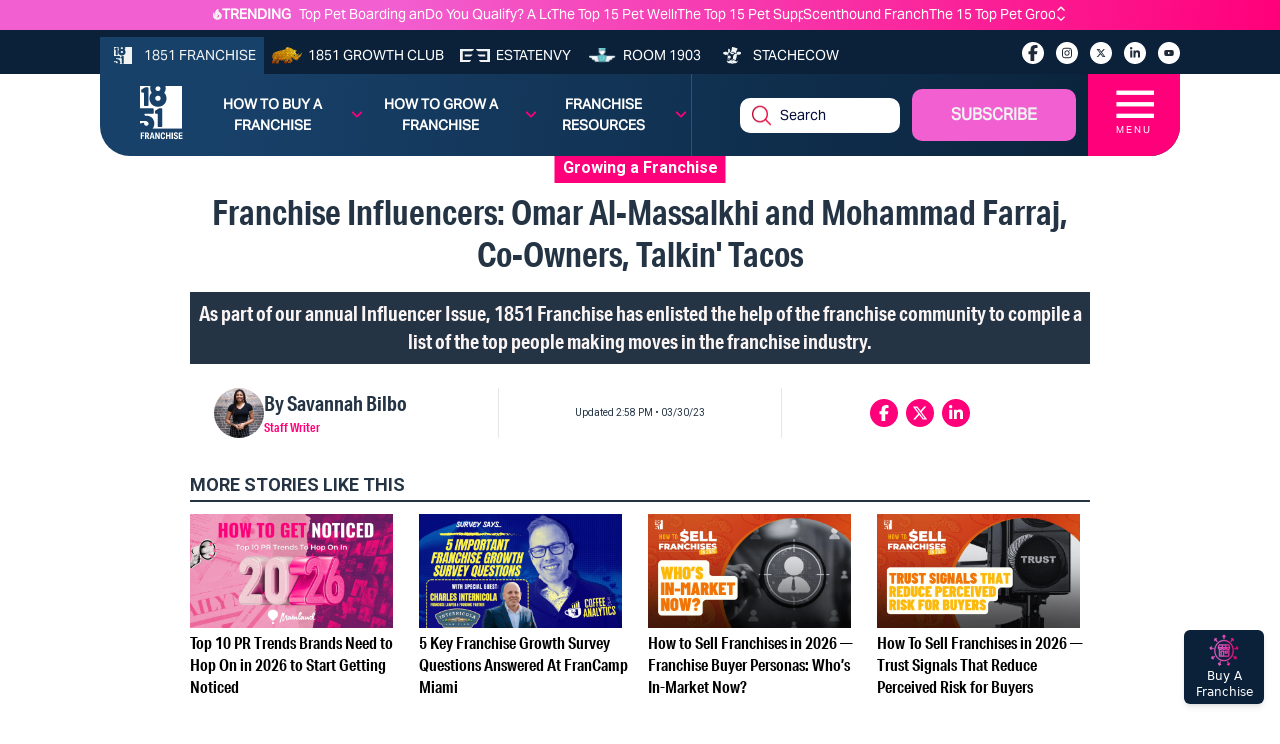

--- FILE ---
content_type: text/css; charset=UTF-8
request_url: https://1851franchise.com/_next/static/css/fece88ddfbf4df42.css
body_size: 36939
content:
/*
! tailwindcss v3.4.1 | MIT License | https://tailwindcss.com
*/*,:after,:before{box-sizing:border-box;border:0 solid #e5e7eb}:after,:before{--tw-content:""}:host,html{line-height:1.5;-webkit-text-size-adjust:100%;-moz-tab-size:4;-o-tab-size:4;tab-size:4;font-family:ui-sans-serif,system-ui,sans-serif,Apple Color Emoji,Segoe UI Emoji,Segoe UI Symbol,Noto Color Emoji;font-feature-settings:normal;font-variation-settings:normal;-webkit-tap-highlight-color:transparent}body{margin:0;line-height:inherit}hr{height:0;color:inherit;border-top-width:1px}abbr:where([title]){-webkit-text-decoration:underline dotted;text-decoration:underline dotted}h1,h2,h3,h4,h5,h6{font-size:inherit;font-weight:inherit}a{color:inherit;text-decoration:inherit}b,strong{font-weight:bolder}code,kbd,pre,samp{font-family:ui-monospace,SFMono-Regular,Menlo,Monaco,Consolas,Liberation Mono,Courier New,monospace;font-feature-settings:normal;font-variation-settings:normal;font-size:1em}small{font-size:80%}sub,sup{font-size:75%;line-height:0;position:relative;vertical-align:baseline}sub{bottom:-.25em}sup{top:-.5em}table{text-indent:0;border-color:inherit;border-collapse:collapse}button,input,optgroup,select,textarea{font-family:inherit;font-feature-settings:inherit;font-variation-settings:inherit;font-size:100%;font-weight:inherit;line-height:inherit;color:inherit;margin:0;padding:0}button,select{text-transform:none}[type=button],[type=reset],[type=submit],button{-webkit-appearance:button;background-color:transparent;background-image:none}:-moz-focusring{outline:auto}:-moz-ui-invalid{box-shadow:none}progress{vertical-align:baseline}::-webkit-inner-spin-button,::-webkit-outer-spin-button{height:auto}[type=search]{-webkit-appearance:textfield;outline-offset:-2px}::-webkit-search-decoration{-webkit-appearance:none}::-webkit-file-upload-button{-webkit-appearance:button;font:inherit}summary{display:list-item}blockquote,dd,dl,figure,h1,h2,h3,h4,h5,h6,hr,p,pre{margin:0}fieldset{margin:0}fieldset,legend{padding:0}menu,ol,ul{list-style:none;margin:0;padding:0}dialog{padding:0}textarea{resize:vertical}input::-moz-placeholder,textarea::-moz-placeholder{opacity:1;color:#9ca3af}input::placeholder,textarea::placeholder{opacity:1;color:#9ca3af}[role=button],button{cursor:pointer}:disabled{cursor:default}audio,canvas,embed,iframe,img,object,svg,video{display:block;vertical-align:middle}img,video{max-width:100%;height:auto}[hidden]{display:none}*,:after,:before{--tw-border-spacing-x:0;--tw-border-spacing-y:0;--tw-translate-x:0;--tw-translate-y:0;--tw-rotate:0;--tw-skew-x:0;--tw-skew-y:0;--tw-scale-x:1;--tw-scale-y:1;--tw-pan-x: ;--tw-pan-y: ;--tw-pinch-zoom: ;--tw-scroll-snap-strictness:proximity;--tw-gradient-from-position: ;--tw-gradient-via-position: ;--tw-gradient-to-position: ;--tw-ordinal: ;--tw-slashed-zero: ;--tw-numeric-figure: ;--tw-numeric-spacing: ;--tw-numeric-fraction: ;--tw-ring-inset: ;--tw-ring-offset-width:0px;--tw-ring-offset-color:#fff;--tw-ring-color:rgba(59,130,246,.5);--tw-ring-offset-shadow:0 0 #0000;--tw-ring-shadow:0 0 #0000;--tw-shadow:0 0 #0000;--tw-shadow-colored:0 0 #0000;--tw-blur: ;--tw-brightness: ;--tw-contrast: ;--tw-grayscale: ;--tw-hue-rotate: ;--tw-invert: ;--tw-saturate: ;--tw-sepia: ;--tw-drop-shadow: ;--tw-backdrop-blur: ;--tw-backdrop-brightness: ;--tw-backdrop-contrast: ;--tw-backdrop-grayscale: ;--tw-backdrop-hue-rotate: ;--tw-backdrop-invert: ;--tw-backdrop-opacity: ;--tw-backdrop-saturate: ;--tw-backdrop-sepia: }::backdrop{--tw-border-spacing-x:0;--tw-border-spacing-y:0;--tw-translate-x:0;--tw-translate-y:0;--tw-rotate:0;--tw-skew-x:0;--tw-skew-y:0;--tw-scale-x:1;--tw-scale-y:1;--tw-pan-x: ;--tw-pan-y: ;--tw-pinch-zoom: ;--tw-scroll-snap-strictness:proximity;--tw-gradient-from-position: ;--tw-gradient-via-position: ;--tw-gradient-to-position: ;--tw-ordinal: ;--tw-slashed-zero: ;--tw-numeric-figure: ;--tw-numeric-spacing: ;--tw-numeric-fraction: ;--tw-ring-inset: ;--tw-ring-offset-width:0px;--tw-ring-offset-color:#fff;--tw-ring-color:rgba(59,130,246,.5);--tw-ring-offset-shadow:0 0 #0000;--tw-ring-shadow:0 0 #0000;--tw-shadow:0 0 #0000;--tw-shadow-colored:0 0 #0000;--tw-blur: ;--tw-brightness: ;--tw-contrast: ;--tw-grayscale: ;--tw-hue-rotate: ;--tw-invert: ;--tw-saturate: ;--tw-sepia: ;--tw-drop-shadow: ;--tw-backdrop-blur: ;--tw-backdrop-brightness: ;--tw-backdrop-contrast: ;--tw-backdrop-grayscale: ;--tw-backdrop-hue-rotate: ;--tw-backdrop-invert: ;--tw-backdrop-opacity: ;--tw-backdrop-saturate: ;--tw-backdrop-sepia: }.container{width:100%}@media (min-width:300px){.container{max-width:300px}}@media (min-width:320px){.container{max-width:320px}}@media (min-width:329px){.container{max-width:329px}}@media (min-width:342px){.container{max-width:342px}}@media (min-width:355px){.container{max-width:355px}}@media (min-width:367px){.container{max-width:367px}}@media (min-width:375px){.container{max-width:375px}}@media (min-width:414px){.container{max-width:414px}}@media (min-width:425px){.container{max-width:425px}}@media (min-width:447px){.container{max-width:447px}}@media (min-width:484px){.container{max-width:484px}}@media (min-width:508px){.container{max-width:508px}}@media (min-width:532px){.container{max-width:532px}}@media (min-width:548px){.container{max-width:548px}}@media (min-width:560px){.container{max-width:560px}}@media (min-width:640px){.container{max-width:640px}}@media (min-width:700px){.container{max-width:700px}}@media (min-width:768px){.container{max-width:768px}}@media (min-width:850px){.container{max-width:850px}}@media (min-width:900px){.container{max-width:900px}}@media (min-width:980px){.container{max-width:980px}}@media (min-width:1008px){.container{max-width:1008px}}@media (min-width:1024px){.container{max-width:1024px}}@media (min-width:1080px){.container{max-width:1080px}}@media (min-width:1131px){.container{max-width:1131px}}@media (min-width:1180px){.container{max-width:1180px}}@media (min-width:1200px){.container{max-width:1200px}}@media (min-width:1230px){.container{max-width:1230px}}@media (min-width:1280px){.container{max-width:1280px}}@media (min-width:1350px){.container{max-width:1350px}}@media (min-width:1400px){.container{max-width:1400px}}@media (min-width:1441px){.container{max-width:1441px}}@media (min-width:1466px){.container{max-width:1466px}}.sr-only{position:absolute;width:1px;height:1px;padding:0;margin:-1px;overflow:hidden;clip:rect(0,0,0,0);white-space:nowrap;border-width:0}.pointer-events-none{pointer-events:none}.visible{visibility:visible}.invisible{visibility:hidden}.static{position:static}.fixed{position:fixed}.absolute{position:absolute}.relative{position:relative}.sticky{position:sticky}.inset-0{inset:0}.inset-8{inset:2rem}.inset-y-0{top:0;bottom:0}.-bottom-1\/2{bottom:-50%}.-bottom-28{bottom:-7rem}.-bottom-4{bottom:-1rem}.-bottom-5{bottom:-1.25rem}.-bottom-6{bottom:-1.5rem}.-bottom-\[35\%\]{bottom:-35%}.-left-20{left:-5rem}.-left-36{left:-9rem}.-right-20{right:-5rem}.-right-36{right:-9rem}.-top-0{top:0}.-top-12{top:-3rem}.-top-4{top:-1rem}.-top-6{top:-1.5rem}.bottom-0{bottom:0}.bottom-1\/4{bottom:25%}.bottom-2{bottom:.5rem}.bottom-4{bottom:1rem}.bottom-6{bottom:1.5rem}.bottom-\[53\%\]{bottom:53%}.left-0{left:0}.left-1{left:.25rem}.left-1\/2{left:50%}.left-2{left:.5rem}.left-3{left:.75rem}.left-4{left:1rem}.left-\[15px\]{left:15px}.left-\[18\.5px\]{left:18.5px}.left-\[26\%\]{left:26%}.left-\[27px\]{left:27px}.left-\[33\%\]{left:33%}.left-\[85\%\]{left:85%}.right-0{right:0}.right-1{right:.25rem}.right-2{right:.5rem}.right-3{right:.75rem}.right-4{right:1rem}.right-8{right:2rem}.right-\[-100\%\]{right:-100%}.right-\[-20px\]{right:-20px}.start-0{inset-inline-start:0}.top-0{top:0}.top-1\/2{top:50%}.top-1\/3{top:33.333333%}.top-1\/4{top:25%}.top-10{top:2.5rem}.top-2{top:.5rem}.top-4{top:1rem}.top-44{top:11rem}.top-\[-180px\]{top:-180px}.top-\[2rem\]{top:2rem}.top-\[30\%\]{top:30%}.top-\[40\%\]{top:40%}.top-\[45\%\]{top:45%}.top-\[50\%\]{top:50%}.top-\[55\%\]{top:55%}.top-\[56\%\]{top:56%}.top-\[63\%\]{top:63%}.top-full{top:100%}.isolate{isolation:isolate}.-z-10{z-index:-10}.z-0{z-index:0}.z-10{z-index:10}.z-20{z-index:20}.z-30{z-index:30}.z-40{z-index:40}.z-50{z-index:50}.z-\[30\]{z-index:30}.z-\[9999\]{z-index:9999}.z-\[999\]{z-index:999}.z-\[99\]{z-index:99}.order-1{order:1}.order-12{order:12}.order-2{order:2}.order-last{order:9999}.col-span-1{grid-column:span 1/span 1}.col-span-2{grid-column:span 2/span 2}.col-span-3{grid-column:span 3/span 3}.col-span-4{grid-column:span 4/span 4}.col-span-5{grid-column:span 5/span 5}.\!m-0{margin:0!important}.m-0{margin:0}.m-4{margin:1rem}.m-auto{margin:auto}.mx-0{margin-left:0;margin-right:0}.mx-1{margin-left:.25rem;margin-right:.25rem}.mx-2{margin-left:.5rem;margin-right:.5rem}.mx-auto{margin-left:auto;margin-right:auto}.my-1{margin-top:.25rem;margin-bottom:.25rem}.my-2{margin-top:.5rem;margin-bottom:.5rem}.my-3{margin-top:.75rem;margin-bottom:.75rem}.my-4{margin-top:1rem;margin-bottom:1rem}.my-5{margin-top:1.25rem;margin-bottom:1.25rem}.my-7{margin-top:1.75rem;margin-bottom:1.75rem}.my-8{margin-top:2rem;margin-bottom:2rem}.my-\[0\.75rem\]{margin-top:.75rem;margin-bottom:.75rem}.my-\[10px\]{margin-top:10px;margin-bottom:10px}.my-\[1rem\]{margin-top:1rem;margin-bottom:1rem}.my-\[5rem\]{margin-top:5rem;margin-bottom:5rem}.my-auto{margin-top:auto;margin-bottom:auto}.\!mb-0{margin-bottom:0!important}.\!mt-\[0\.5rem\]{margin-top:.5rem!important}.\!mt-\[0\.75rem\]{margin-top:.75rem!important}.\!mt-\[0\.7rem\]{margin-top:.7rem!important}.-mt-1{margin-top:-.25rem}.-mt-10{margin-top:-2.5rem}.-mt-2{margin-top:-.5rem}.-mt-3{margin-top:-.75rem}.-mt-4{margin-top:-1rem}.-mt-6{margin-top:-1.5rem}.-mt-8{margin-top:-2rem}.-mt-\[100px\]{margin-top:-100px}.-mt-\[13\.25rem\]{margin-top:-13.25rem}.-mt-\[1rem\]{margin-top:-1rem}.-mt-\[2px\]{margin-top:-2px}.-mt-\[40px\]{margin-top:-40px}.-mt-\[60px\]{margin-top:-60px}.-mt-\[70px\]{margin-top:-70px}.mb-0{margin-bottom:0}.mb-0\.5{margin-bottom:.125rem}.mb-1{margin-bottom:.25rem}.mb-10{margin-bottom:2.5rem}.mb-14{margin-bottom:3.5rem}.mb-16{margin-bottom:4rem}.mb-2{margin-bottom:.5rem}.mb-3{margin-bottom:.75rem}.mb-4{margin-bottom:1rem}.mb-5{margin-bottom:1.25rem}.mb-6{margin-bottom:1.5rem}.mb-7{margin-bottom:1.75rem}.mb-8{margin-bottom:2rem}.mb-\[0\.75rem\]{margin-bottom:.75rem}.mb-\[1\.25rem\]{margin-bottom:1.25rem}.mb-\[1\.5rem\]{margin-bottom:1.5rem}.mb-\[1rem\]{margin-bottom:1rem}.mb-\[2\.5rem\]{margin-bottom:2.5rem}.mb-\[2rem\]{margin-bottom:2rem}.mb-\[3rem\]{margin-bottom:3rem}.mb-\[8px\]{margin-bottom:8px}.me-3{margin-inline-end:.75rem}.me-4{margin-inline-end:1rem}.me-\[6px\]{margin-inline-end:6px}.ml-0{margin-left:0}.ml-1{margin-left:.25rem}.ml-2{margin-left:.5rem}.ml-3{margin-left:.75rem}.ml-4{margin-left:1rem}.ml-\[1\.5rem\]{margin-left:1.5rem}.ml-auto{margin-left:auto}.mr-0{margin-right:0}.mr-1{margin-right:.25rem}.mr-2{margin-right:.5rem}.mr-3{margin-right:.75rem}.mr-4{margin-right:1rem}.mr-5{margin-right:1.25rem}.mr-\[0\.5em\]{margin-right:.5em}.ms-1{margin-inline-start:.25rem}.ms-1\.5{margin-inline-start:.375rem}.ms-2{margin-inline-start:.5rem}.ms-3{margin-inline-start:.75rem}.ms-5{margin-inline-start:1.25rem}.ms-\[10px\]{margin-inline-start:10px}.ms-\[4px\]{margin-inline-start:4px}.mt-0{margin-top:0}.mt-1{margin-top:.25rem}.mt-10{margin-top:2.5rem}.mt-12{margin-top:3rem}.mt-16{margin-top:4rem}.mt-2{margin-top:.5rem}.mt-20{margin-top:5rem}.mt-3{margin-top:.75rem}.mt-32{margin-top:8rem}.mt-4{margin-top:1rem}.mt-5{margin-top:1.25rem}.mt-6{margin-top:1.5rem}.mt-7{margin-top:1.75rem}.mt-8{margin-top:2rem}.mt-\[-11\.25rem\]{margin-top:-11.25rem}.mt-\[-138px\]{margin-top:-138px}.mt-\[\.5rem\]{margin-top:.5rem}.mt-\[0\.25rem\]{margin-top:.25rem}.mt-\[0\.5rem\]{margin-top:.5rem}.mt-\[0\.6rem\]{margin-top:.6rem}.mt-\[0\.75rem\]{margin-top:.75rem}.mt-\[0\.7rem\]{margin-top:.7rem}.mt-\[0\.8rem\]{margin-top:.8rem}.mt-\[1\.25rem\]{margin-top:1.25rem}.mt-\[1\.4rem\]{margin-top:1.4rem}.mt-\[1\.5rem\]{margin-top:1.5rem}.mt-\[1\.75rem\]{margin-top:1.75rem}.mt-\[1\.85rem\]{margin-top:1.85rem}.mt-\[1\.8em\]{margin-top:1.8em}.mt-\[1px\]{margin-top:1px}.mt-\[1rem\]{margin-top:1rem}.mt-\[2rem\]{margin-top:2rem}.mt-\[30px\]{margin-top:30px}.mt-\[3rem\]{margin-top:3rem}.mt-\[4rem\]{margin-top:4rem}.mt-\[5\.5rem\]{margin-top:5.5rem}.mt-auto{margin-top:auto}.box-border{box-sizing:border-box}.line-clamp-2{-webkit-line-clamp:2}.line-clamp-2,.line-clamp-3{overflow:hidden;display:-webkit-box;-webkit-box-orient:vertical}.line-clamp-3{-webkit-line-clamp:3}.line-clamp-5{-webkit-line-clamp:5}.line-clamp-5,.line-clamp-6{overflow:hidden;display:-webkit-box;-webkit-box-orient:vertical}.line-clamp-6{-webkit-line-clamp:6}.block{display:block}.inline-block{display:inline-block}.inline{display:inline}.\!flex{display:flex!important}.flex{display:flex}.inline-flex{display:inline-flex}.table{display:table}.grid{display:grid}.contents{display:contents}.\!hidden{display:none!important}.hidden{display:none}.aspect-16\/9,.aspect-\[16\/9\]{aspect-ratio:16/9}.aspect-\[3\/4\]{aspect-ratio:3/4}.aspect-auto{aspect-ratio:auto}.aspect-square{aspect-ratio:1/1}.aspect-video{aspect-ratio:16/9}.size-6{width:1.5rem;height:1.5rem}.size-7{width:1.75rem;height:1.75rem}.size-\[10rem\]{width:10rem;height:10rem}.\!h-\[150px\]{height:150px!important}.h-0{height:0}.h-1{height:.25rem}.h-1\.5{height:.375rem}.h-10{height:2.5rem}.h-11{height:2.75rem}.h-12{height:3rem}.h-14{height:3.5rem}.h-16{height:4rem}.h-2{height:.5rem}.h-2\.5{height:.625rem}.h-20{height:5rem}.h-24{height:6rem}.h-28{height:7rem}.h-3{height:.75rem}.h-4{height:1rem}.h-48{height:12rem}.h-5{height:1.25rem}.h-6{height:1.5rem}.h-64{height:16rem}.h-7{height:1.75rem}.h-72{height:18rem}.h-8{height:2rem}.h-80{height:20rem}.h-96{height:24rem}.h-\[1\.125rem\]{height:1.125rem}.h-\[100vh\]{height:100vh}.h-\[106px\]{height:106px}.h-\[11px\]{height:11px}.h-\[122px\]{height:122px}.h-\[130px\]{height:130px}.h-\[140\%\]{height:140%}.h-\[140px\]{height:140px}.h-\[142px\]{height:142px}.h-\[144px\]{height:144px}.h-\[14px\]{height:14px}.h-\[150\%\]{height:150%}.h-\[150px\]{height:150px}.h-\[159px\]{height:159px}.h-\[16\.5rem\]{height:16.5rem}.h-\[16rem\]{height:16rem}.h-\[172px\]{height:172px}.h-\[180\%\]{height:180%}.h-\[180px\]{height:180px}.h-\[181px\]{height:181px}.h-\[1px\]{height:1px}.h-\[200px\]{height:200px}.h-\[20px\]{height:20px}.h-\[210px\]{height:210px}.h-\[227px\]{height:227px}.h-\[22px\]{height:22px}.h-\[23px\]{height:23px}.h-\[240px\]{height:240px}.h-\[24px\]{height:24px}.h-\[250px\]{height:250px}.h-\[272px\]{height:272px}.h-\[277px\]{height:277px}.h-\[278\.67px\]{height:278.67px}.h-\[281px\]{height:281px}.h-\[28px\]{height:28px}.h-\[293\.33px\]{height:293.33px}.h-\[300px\]{height:300px}.h-\[30px\]{height:30px}.h-\[32px\]{height:32px}.h-\[34px\]{height:34px}.h-\[350px\]{height:350px}.h-\[37px\]{height:37px}.h-\[39px\]{height:39px}.h-\[3px\]{height:3px}.h-\[400px\]{height:400px}.h-\[40px\]{height:40px}.h-\[425px\]{height:425px}.h-\[42px\]{height:42px}.h-\[43px\]{height:43px}.h-\[44\.38px\]{height:44.38px}.h-\[44px\]{height:44px}.h-\[458px\]{height:458px}.h-\[45px\]{height:45px}.h-\[46px\]{height:46px}.h-\[476px\]{height:476px}.h-\[48px\]{height:48px}.h-\[499px\]{height:499px}.h-\[49px\]{height:49px}.h-\[4px\]{height:4px}.h-\[4rem\]{height:4rem}.h-\[500px\]{height:500px}.h-\[50px\]{height:50px}.h-\[511px\]{height:511px}.h-\[51px\]{height:51px}.h-\[52px\]{height:52px}.h-\[56px\]{height:56px}.h-\[57px\]{height:57px}.h-\[591px\]{height:591px}.h-\[5rem\]{height:5rem}.h-\[600px\]{height:600px}.h-\[60px\]{height:60px}.h-\[60vh\]{height:60vh}.h-\[61px\]{height:61px}.h-\[63px\]{height:63px}.h-\[70px\]{height:70px}.h-\[79px\]{height:79px}.h-\[7px\]{height:7px}.h-\[7rem\]{height:7rem}.h-\[80px\]{height:80px}.h-\[82px\]{height:82px}.h-\[85px\]{height:85px}.h-\[86px\]{height:86px}.h-\[87px\]{height:87px}.h-\[8px\]{height:8px}.h-\[8rem\]{height:8rem}.h-\[90px\]{height:90px}.h-\[95\.63px\]{height:95.63px}.h-\[calc\(100vh-100px\)\]{height:calc(100vh - 100px)}.h-\[calc\(3rem\+4px\)\]{height:calc(3rem + 4px)}.h-auto{height:auto}.h-full{height:100%}.h-screen{height:100vh}.max-h-32{max-height:8rem}.max-h-60{max-height:15rem}.max-h-80{max-height:20rem}.max-h-\[1\.1rem\]{max-height:1.1rem}.max-h-\[110px\]{max-height:110px}.max-h-\[11px\]{max-height:11px}.max-h-\[13\.5rem\]{max-height:13.5rem}.max-h-\[14rem\]{max-height:14rem}.max-h-\[255px\]{max-height:255px}.max-h-\[25vh\]{max-height:25vh}.max-h-\[3\.5rem\]{max-height:3.5rem}.max-h-\[4\.5rem\]{max-height:4.5rem}.max-h-\[44px\]{max-height:44px}.max-h-\[480px\]{max-height:480px}.max-h-\[48px\]{max-height:48px}.max-h-\[4rem\]{max-height:4rem}.max-h-\[500px\]{max-height:500px}.max-h-\[552px\]{max-height:552px}.max-h-\[6\.5rem\]{max-height:6.5rem}.max-h-\[60vh\]{max-height:60vh}.max-h-\[7\.5rem\]{max-height:7.5rem}.max-h-\[75vh\]{max-height:75vh}.max-h-\[7rem\]{max-height:7rem}.max-h-\[80px\]{max-height:80px}.max-h-\[80vh\]{max-height:80vh}.max-h-\[90px\]{max-height:90px}.max-h-full{max-height:100%}.min-h-11{min-height:2.75rem}.min-h-48{min-height:12rem}.min-h-6{min-height:1.5rem}.min-h-96{min-height:24rem}.min-h-\[120px\]{min-height:120px}.min-h-\[140px\]{min-height:140px}.min-h-\[18\.09px\]{min-height:18.09px}.min-h-\[180px\]{min-height:180px}.min-h-\[1rem\]{min-height:1rem}.min-h-\[208px\]{min-height:208px}.min-h-\[222px\]{min-height:222px}.min-h-\[223px\]{min-height:223px}.min-h-\[250px\]{min-height:250px}.min-h-\[255px\]{min-height:255px}.min-h-\[260px\]{min-height:260px}.min-h-\[270px\]{min-height:270px}.min-h-\[280px\]{min-height:280px}.min-h-\[300px\]{min-height:300px}.min-h-\[301px\]{min-height:301px}.min-h-\[30px\]{min-height:30px}.min-h-\[32px\]{min-height:32px}.min-h-\[350px\]{min-height:350px}.min-h-\[357px\]{min-height:357px}.min-h-\[36px\]{min-height:36px}.min-h-\[39px\]{min-height:39px}.min-h-\[400px\]{min-height:400px}.min-h-\[42px\]{min-height:42px}.min-h-\[43\.188rem\]{min-height:43.188rem}.min-h-\[43px\]{min-height:43px}.min-h-\[44px\]{min-height:44px}.min-h-\[45px\]{min-height:45px}.min-h-\[48px\]{min-height:48px}.min-h-\[49px\]{min-height:49px}.min-h-\[4rem\]{min-height:4rem}.min-h-\[500px\]{min-height:500px}.min-h-\[52px\]{min-height:52px}.min-h-\[54px\]{min-height:54px}.min-h-\[571px\]{min-height:571px}.min-h-\[57px\]{min-height:57px}.min-h-\[70px\]{min-height:70px}.min-h-\[72px\]{min-height:72px}.min-h-\[82px\]{min-height:82px}.min-h-full{min-height:100%}.min-h-screen{min-height:100vh}.\!w-12{width:3rem!important}.\!w-\[calc\(100\%-25px\)\]{width:calc(100% - 25px)!important}.w-0{width:0}.w-1\/2{width:50%}.w-1\/5{width:20%}.w-10{width:2.5rem}.w-10\/12{width:83.333333%}.w-12{width:3rem}.w-14{width:3.5rem}.w-16{width:4rem}.w-2{width:.5rem}.w-2\.5{width:.625rem}.w-20{width:5rem}.w-24{width:6rem}.w-28{width:7rem}.w-3{width:.75rem}.w-3\/4{width:75%}.w-4{width:1rem}.w-48{width:12rem}.w-5{width:1.25rem}.w-5\/6{width:83.333333%}.w-6{width:1.5rem}.w-64{width:16rem}.w-7{width:1.75rem}.w-8{width:2rem}.w-80{width:20rem}.w-\[1\.125rem\]{width:1.125rem}.w-\[100\%\]{width:100%}.w-\[100px\]{width:100px}.w-\[101px\]{width:101px}.w-\[105px\]{width:105px}.w-\[10px\]{width:10px}.w-\[115px\]{width:115px}.w-\[11px\]{width:11px}.w-\[120px\]{width:120px}.w-\[140px\]{width:140px}.w-\[142px\]{width:142px}.w-\[144px\]{width:144px}.w-\[14px\]{width:14px}.w-\[150px\]{width:150px}.w-\[152px\]{width:152px}.w-\[154px\]{width:154px}.w-\[159px\]{width:159px}.w-\[15rem\]{width:15rem}.w-\[160px\]{width:160px}.w-\[164px\]{width:164px}.w-\[170px\]{width:170px}.w-\[172px\]{width:172px}.w-\[173px\]{width:173px}.w-\[175px\]{width:175px}.w-\[180px\]{width:180px}.w-\[181px\]{width:181px}.w-\[185px\]{width:185px}.w-\[190px\]{width:190px}.w-\[194px\]{width:194px}.w-\[195px\]{width:195px}.w-\[197px\]{width:197px}.w-\[1px\]{width:1px}.w-\[20\%\]{width:20%}.w-\[200px\]{width:200px}.w-\[203px\]{width:203px}.w-\[205px\]{width:205px}.w-\[207px\]{width:207px}.w-\[209px\]{width:209px}.w-\[20px\]{width:20px}.w-\[210px\]{width:210px}.w-\[218px\]{width:218px}.w-\[220px\]{width:220px}.w-\[22px\]{width:22px}.w-\[234px\]{width:234px}.w-\[23px\]{width:23px}.w-\[240px\]{width:240px}.w-\[241\.5px\]{width:241.5px}.w-\[242px\]{width:242px}.w-\[245px\]{width:245px}.w-\[24px\]{width:24px}.w-\[250px\]{width:250px}.w-\[255px\]{width:255px}.w-\[260px\]{width:260px}.w-\[27\%\]{width:27%}.w-\[270px\]{width:270px}.w-\[28px\]{width:28px}.w-\[30\%\]{width:30%}.w-\[30px\]{width:30px}.w-\[314px\]{width:314px}.w-\[32px\]{width:32px}.w-\[350px\]{width:350px}.w-\[37px\]{width:37px}.w-\[380px\]{width:380px}.w-\[40\%\]{width:40%}.w-\[400px\]{width:400px}.w-\[40px\]{width:40px}.w-\[429px\]{width:429px}.w-\[430px\]{width:430px}.w-\[43px\]{width:43px}.w-\[44px\]{width:44px}.w-\[45px\]{width:45px}.w-\[465px\]{width:465px}.w-\[46px\]{width:46px}.w-\[471px\]{width:471px}.w-\[499px\]{width:499px}.w-\[5\.375rem\]{width:5.375rem}.w-\[50\%\]{width:50%}.w-\[50px\]{width:50px}.w-\[55\%\]{width:55%}.w-\[570px\]{width:570px}.w-\[591px\]{width:591px}.w-\[5px\]{width:5px}.w-\[60\%\]{width:60%}.w-\[600px\]{width:600px}.w-\[60px\]{width:60px}.w-\[626px\]{width:626px}.w-\[63px\]{width:63px}.w-\[66\%\]{width:66%}.w-\[6rem\]{width:6rem}.w-\[711px\]{width:711px}.w-\[76px\]{width:76px}.w-\[7px\]{width:7px}.w-\[80\%\]{width:80%}.w-\[80px\]{width:80px}.w-\[86px\]{width:86px}.w-\[87\%\]{width:87%}.w-\[90\%\]{width:90%}.w-\[92px\]{width:92px}.w-\[93\%\]{width:93%}.w-\[95\%\]{width:95%}.w-\[96\%\]{width:96%}.w-\[96px\]{width:96px}.w-\[98\%\]{width:98%}.w-\[99\%\]{width:99%}.w-auto{width:auto}.w-full{width:100%}.w-px{width:1px}.w-screen{width:100vw}.min-w-0{min-width:0}.min-w-36{min-width:9rem}.min-w-\[100px\]{min-width:100px}.min-w-\[101px\]{min-width:101px}.min-w-\[115px\]{min-width:115px}.min-w-\[127px\]{min-width:127px}.min-w-\[140px\]{min-width:140px}.min-w-\[152px\]{min-width:152px}.min-w-\[15rem\]{min-width:15rem}.min-w-\[175px\]{min-width:175px}.min-w-\[180px\]{min-width:180px}.min-w-\[191\.02px\]{min-width:191.02px}.min-w-\[192\.02px\]{min-width:192.02px}.min-w-\[192px\]{min-width:192px}.min-w-\[196px\]{min-width:196px}.min-w-\[1rem\]{min-width:1rem}.min-w-\[200px\]{min-width:200px}.min-w-\[201px\]{min-width:201px}.min-w-\[209px\]{min-width:209px}.min-w-\[214\.68px\]{min-width:214.68px}.min-w-\[218px\]{min-width:218px}.min-w-\[225\.71px\]{min-width:225.71px}.min-w-\[234px\]{min-width:234px}.min-w-\[240px\]{min-width:240px}.min-w-\[250px\]{min-width:250px}.min-w-\[251px\]{min-width:251px}.min-w-\[252px\]{min-width:252px}.min-w-\[253px\]{min-width:253px}.min-w-\[258px\]{min-width:258px}.min-w-\[260px\]{min-width:260px}.min-w-\[273px\]{min-width:273px}.min-w-\[279px\]{min-width:279px}.min-w-\[40\%\]{min-width:40%}.min-w-\[96px\]{min-width:96px}.max-w-20{max-width:5rem}.max-w-24{max-width:6rem}.max-w-28{max-width:7rem}.max-w-2xl{max-width:42rem}.max-w-3xl{max-width:48rem}.max-w-4xl{max-width:56rem}.max-w-5xl{max-width:64rem}.max-w-7xl{max-width:80rem}.max-w-\[100px\]{max-width:100px}.max-w-\[1150px\]{max-width:1150px}.max-w-\[1200px\]{max-width:1200px}.max-w-\[120px\]{max-width:120px}.max-w-\[120rem\]{max-width:120rem}.max-w-\[1400px\]{max-width:1400px}.max-w-\[160px\]{max-width:160px}.max-w-\[170px\]{max-width:170px}.max-w-\[195px\]{max-width:195px}.max-w-\[200px\]{max-width:200px}.max-w-\[210px\]{max-width:210px}.max-w-\[214\.68px\]{max-width:214.68px}.max-w-\[250px\]{max-width:250px}.max-w-\[30px\]{max-width:30px}.max-w-\[350px\]{max-width:350px}.max-w-\[372px\]{max-width:372px}.max-w-\[390px\]{max-width:390px}.max-w-\[460px\]{max-width:460px}.max-w-\[477px\]{max-width:477px}.max-w-\[494px\]{max-width:494px}.max-w-\[590px\]{max-width:590px}.max-w-\[60\%\]{max-width:60%}.max-w-\[652px\]{max-width:652px}.max-w-\[6rem\]{max-width:6rem}.max-w-\[711px\]{max-width:711px}.max-w-\[750px\]{max-width:750px}.max-w-\[77rem\]{max-width:77rem}.max-w-\[80\%\]{max-width:80%}.max-w-\[80vw\]{max-width:80vw}.max-w-\[83\%\]{max-width:83%}.max-w-\[877px\]{max-width:877px}.max-w-\[90\%\]{max-width:90%}.max-w-\[9px\]{max-width:9px}.max-w-full{max-width:100%}.max-w-lg{max-width:32rem}.max-w-max{max-width:-moz-max-content;max-width:max-content}.max-w-md{max-width:28rem}.max-w-screen-2xl{max-width:1441px}.max-w-screen-about{max-width:980px}.max-w-screen-article{max-width:900px}.max-w-screen-cw{max-width:1080px}.max-w-screen-footer{max-width:850px}.max-w-screen-franOpp{max-width:1230px}.max-w-screen-landing{max-width:1131px}.max-w-screen-lg{max-width:1080px}.max-w-screen-scw{max-width:1008px}.max-w-screen-sm{max-width:640px}.max-w-screen-xl{max-width:1200px}.max-w-sm{max-width:24rem}.max-w-xl{max-width:36rem}.max-w-xs{max-width:20rem}.flex-1{flex:1 1 0%}.flex-auto{flex:1 1 auto}.flex-none{flex:none}.flex-shrink{flex-shrink:1}.flex-shrink-0{flex-shrink:0}.shrink{flex-shrink:1}.shrink-0{flex-shrink:0}.flex-grow{flex-grow:1}.-translate-x-1\/2{--tw-translate-x:-50%}.-translate-x-1\/2,.-translate-x-full{transform:translate(var(--tw-translate-x),var(--tw-translate-y)) rotate(var(--tw-rotate)) skewX(var(--tw-skew-x)) skewY(var(--tw-skew-y)) scaleX(var(--tw-scale-x)) scaleY(var(--tw-scale-y))}.-translate-x-full{--tw-translate-x:-100%}.-translate-y-1\/2{--tw-translate-y:-50%}.-translate-y-1\/2,.-translate-y-7{transform:translate(var(--tw-translate-x),var(--tw-translate-y)) rotate(var(--tw-rotate)) skewX(var(--tw-skew-x)) skewY(var(--tw-skew-y)) scaleX(var(--tw-scale-x)) scaleY(var(--tw-scale-y))}.-translate-y-7{--tw-translate-y:-1.75rem}.translate-x-0{--tw-translate-x:0px}.translate-x-0,.translate-x-full{transform:translate(var(--tw-translate-x),var(--tw-translate-y)) rotate(var(--tw-rotate)) skewX(var(--tw-skew-x)) skewY(var(--tw-skew-y)) scaleX(var(--tw-scale-x)) scaleY(var(--tw-scale-y))}.translate-x-full{--tw-translate-x:100%}.translate-y-0{--tw-translate-y:0px}.translate-y-0,.translate-y-1{transform:translate(var(--tw-translate-x),var(--tw-translate-y)) rotate(var(--tw-rotate)) skewX(var(--tw-skew-x)) skewY(var(--tw-skew-y)) scaleX(var(--tw-scale-x)) scaleY(var(--tw-scale-y))}.translate-y-1{--tw-translate-y:0.25rem}.translate-y-4{--tw-translate-y:1rem}.translate-y-4,.translate-y-8{transform:translate(var(--tw-translate-x),var(--tw-translate-y)) rotate(var(--tw-rotate)) skewX(var(--tw-skew-x)) skewY(var(--tw-skew-y)) scaleX(var(--tw-scale-x)) scaleY(var(--tw-scale-y))}.translate-y-8{--tw-translate-y:2rem}.-rotate-180{--tw-rotate:-180deg}.-rotate-180,.rotate-0{transform:translate(var(--tw-translate-x),var(--tw-translate-y)) rotate(var(--tw-rotate)) skewX(var(--tw-skew-x)) skewY(var(--tw-skew-y)) scaleX(var(--tw-scale-x)) scaleY(var(--tw-scale-y))}.rotate-0{--tw-rotate:0deg}.rotate-\[-20deg\]{--tw-rotate:-20deg}.rotate-\[-20deg\],.rotate-\[20deg\]{transform:translate(var(--tw-translate-x),var(--tw-translate-y)) rotate(var(--tw-rotate)) skewX(var(--tw-skew-x)) skewY(var(--tw-skew-y)) scaleX(var(--tw-scale-x)) scaleY(var(--tw-scale-y))}.rotate-\[20deg\]{--tw-rotate:20deg}.scale-0{--tw-scale-x:0;--tw-scale-y:0}.scale-0,.scale-100{transform:translate(var(--tw-translate-x),var(--tw-translate-y)) rotate(var(--tw-rotate)) skewX(var(--tw-skew-x)) skewY(var(--tw-skew-y)) scaleX(var(--tw-scale-x)) scaleY(var(--tw-scale-y))}.scale-100{--tw-scale-x:1;--tw-scale-y:1}.scale-110{--tw-scale-x:1.1;--tw-scale-y:1.1}.scale-110,.scale-95{transform:translate(var(--tw-translate-x),var(--tw-translate-y)) rotate(var(--tw-rotate)) skewX(var(--tw-skew-x)) skewY(var(--tw-skew-y)) scaleX(var(--tw-scale-x)) scaleY(var(--tw-scale-y))}.scale-95{--tw-scale-x:.95;--tw-scale-y:.95}.scale-x-\[1\.4\]{--tw-scale-x:1.4}.scale-x-\[1\.4\],.transform{transform:translate(var(--tw-translate-x),var(--tw-translate-y)) rotate(var(--tw-rotate)) skewX(var(--tw-skew-x)) skewY(var(--tw-skew-y)) scaleX(var(--tw-scale-x)) scaleY(var(--tw-scale-y))}@keyframes pulse{50%{opacity:.5}}.animate-pulse{animation:pulse 2s cubic-bezier(.4,0,.6,1) infinite}.animate-spin{animation:spin 1s linear infinite}.cursor-default{cursor:default}.cursor-not-allowed{cursor:not-allowed}.cursor-pointer{cursor:pointer}.resize{resize:both}.list-inside{list-style-position:inside}.list-disc{list-style-type:disc}.list-none{list-style-type:none}.grid-cols-1{grid-template-columns:repeat(1,minmax(0,1fr))}.grid-cols-12{grid-template-columns:repeat(12,minmax(0,1fr))}.grid-cols-2{grid-template-columns:repeat(2,minmax(0,1fr))}.grid-cols-3{grid-template-columns:repeat(3,minmax(0,1fr))}.grid-cols-4{grid-template-columns:repeat(4,minmax(0,1fr))}.flex-row{flex-direction:row}.flex-col{flex-direction:column}.flex-col-reverse{flex-direction:column-reverse}.flex-wrap{flex-wrap:wrap}.flex-nowrap{flex-wrap:nowrap}.place-content-center{place-content:center}.place-items-center{place-items:center}.content-start{align-content:flex-start}.items-start{align-items:flex-start}.items-end{align-items:flex-end}.items-center{align-items:center}.justify-start{justify-content:flex-start}.justify-end{justify-content:flex-end}.justify-center{justify-content:center}.justify-between{justify-content:space-between}.justify-around{justify-content:space-around}.justify-evenly{justify-content:space-evenly}.gap-0{gap:0}.gap-1{gap:.25rem}.gap-10{gap:2.5rem}.gap-11{gap:2.75rem}.gap-12{gap:3rem}.gap-14{gap:3.5rem}.gap-2{gap:.5rem}.gap-3{gap:.75rem}.gap-4{gap:1rem}.gap-5{gap:1.25rem}.gap-6{gap:1.5rem}.gap-7{gap:1.75rem}.gap-8{gap:2rem}.gap-9{gap:2.25rem}.gap-\[10px\]{gap:10px}.gap-\[2\.5rem\]{gap:2.5rem}.gap-\[20px\]{gap:20px}.gap-\[2rem\]{gap:2rem}.gap-\[30px\]{gap:30px}.gap-\[31px\]{gap:31px}.gap-\[35px\]{gap:35px}.gap-\[6rem\]{gap:6rem}.gap-x-0{-moz-column-gap:0;column-gap:0}.gap-x-2{-moz-column-gap:.5rem;column-gap:.5rem}.gap-x-3{-moz-column-gap:.75rem;column-gap:.75rem}.gap-x-4{-moz-column-gap:1rem;column-gap:1rem}.gap-x-5{-moz-column-gap:1.25rem;column-gap:1.25rem}.gap-x-6{-moz-column-gap:1.5rem;column-gap:1.5rem}.gap-x-8{-moz-column-gap:2rem;column-gap:2rem}.gap-y-0{row-gap:0}.gap-y-1{row-gap:.25rem}.gap-y-10{row-gap:2.5rem}.gap-y-12{row-gap:3rem}.gap-y-2{row-gap:.5rem}.gap-y-24{row-gap:6rem}.gap-y-3{row-gap:.75rem}.gap-y-4{row-gap:1rem}.gap-y-5{row-gap:1.25rem}.gap-y-6{row-gap:1.5rem}.gap-y-7{row-gap:1.75rem}.gap-y-8{row-gap:2rem}.gap-y-\[10rem\]{row-gap:10rem}.-space-x-px>:not([hidden])~:not([hidden]){--tw-space-x-reverse:0;margin-right:calc(-1px * var(--tw-space-x-reverse));margin-left:calc(-1px * calc(1 - var(--tw-space-x-reverse)))}.space-x-0>:not([hidden])~:not([hidden]){--tw-space-x-reverse:0;margin-right:calc(0px * var(--tw-space-x-reverse));margin-left:calc(0px * calc(1 - var(--tw-space-x-reverse)))}.space-x-10>:not([hidden])~:not([hidden]){--tw-space-x-reverse:0;margin-right:calc(2.5rem * var(--tw-space-x-reverse));margin-left:calc(2.5rem * calc(1 - var(--tw-space-x-reverse)))}.space-x-2>:not([hidden])~:not([hidden]){--tw-space-x-reverse:0;margin-right:calc(.5rem * var(--tw-space-x-reverse));margin-left:calc(.5rem * calc(1 - var(--tw-space-x-reverse)))}.space-x-3>:not([hidden])~:not([hidden]){--tw-space-x-reverse:0;margin-right:calc(.75rem * var(--tw-space-x-reverse));margin-left:calc(.75rem * calc(1 - var(--tw-space-x-reverse)))}.space-x-4>:not([hidden])~:not([hidden]){--tw-space-x-reverse:0;margin-right:calc(1rem * var(--tw-space-x-reverse));margin-left:calc(1rem * calc(1 - var(--tw-space-x-reverse)))}.space-x-5>:not([hidden])~:not([hidden]){--tw-space-x-reverse:0;margin-right:calc(1.25rem * var(--tw-space-x-reverse));margin-left:calc(1.25rem * calc(1 - var(--tw-space-x-reverse)))}.space-x-6>:not([hidden])~:not([hidden]){--tw-space-x-reverse:0;margin-right:calc(1.5rem * var(--tw-space-x-reverse));margin-left:calc(1.5rem * calc(1 - var(--tw-space-x-reverse)))}.space-y-0>:not([hidden])~:not([hidden]){--tw-space-y-reverse:0;margin-top:calc(0px * calc(1 - var(--tw-space-y-reverse)));margin-bottom:calc(0px * var(--tw-space-y-reverse))}.space-y-1>:not([hidden])~:not([hidden]){--tw-space-y-reverse:0;margin-top:calc(.25rem * calc(1 - var(--tw-space-y-reverse)));margin-bottom:calc(.25rem * var(--tw-space-y-reverse))}.space-y-10>:not([hidden])~:not([hidden]){--tw-space-y-reverse:0;margin-top:calc(2.5rem * calc(1 - var(--tw-space-y-reverse)));margin-bottom:calc(2.5rem * var(--tw-space-y-reverse))}.space-y-12>:not([hidden])~:not([hidden]){--tw-space-y-reverse:0;margin-top:calc(3rem * calc(1 - var(--tw-space-y-reverse)));margin-bottom:calc(3rem * var(--tw-space-y-reverse))}.space-y-2>:not([hidden])~:not([hidden]){--tw-space-y-reverse:0;margin-top:calc(.5rem * calc(1 - var(--tw-space-y-reverse)));margin-bottom:calc(.5rem * var(--tw-space-y-reverse))}.space-y-3>:not([hidden])~:not([hidden]){--tw-space-y-reverse:0;margin-top:calc(.75rem * calc(1 - var(--tw-space-y-reverse)));margin-bottom:calc(.75rem * var(--tw-space-y-reverse))}.space-y-4>:not([hidden])~:not([hidden]){--tw-space-y-reverse:0;margin-top:calc(1rem * calc(1 - var(--tw-space-y-reverse)));margin-bottom:calc(1rem * var(--tw-space-y-reverse))}.space-y-5>:not([hidden])~:not([hidden]){--tw-space-y-reverse:0;margin-top:calc(1.25rem * calc(1 - var(--tw-space-y-reverse)));margin-bottom:calc(1.25rem * var(--tw-space-y-reverse))}.space-y-6>:not([hidden])~:not([hidden]){--tw-space-y-reverse:0;margin-top:calc(1.5rem * calc(1 - var(--tw-space-y-reverse)));margin-bottom:calc(1.5rem * var(--tw-space-y-reverse))}.space-y-8>:not([hidden])~:not([hidden]){--tw-space-y-reverse:0;margin-top:calc(2rem * calc(1 - var(--tw-space-y-reverse)));margin-bottom:calc(2rem * var(--tw-space-y-reverse))}.self-start{align-self:flex-start}.overflow-auto{overflow:auto}.overflow-hidden{overflow:hidden}.overflow-clip{overflow:clip}.overflow-visible{overflow:visible}.overflow-x-auto{overflow-x:auto}.overflow-y-auto{overflow-y:auto}.overflow-x-hidden{overflow-x:hidden}.overflow-y-scroll{overflow-y:scroll}.scroll-smooth{scroll-behavior:smooth}.truncate{overflow:hidden;white-space:nowrap}.overflow-ellipsis,.text-ellipsis,.truncate{text-overflow:ellipsis}.whitespace-normal{white-space:normal}.whitespace-nowrap{white-space:nowrap}.whitespace-pre-wrap{white-space:pre-wrap}.text-wrap{text-wrap:wrap}.text-nowrap{text-wrap:nowrap}.\!break-words{overflow-wrap:break-word!important}.break-words{overflow-wrap:break-word}.break-all{word-break:break-all}.\!rounded-\[23px\]{border-radius:23px!important}.\!rounded-full{border-radius:9999px!important}.rounded{border-radius:.25rem}.rounded-2xl{border-radius:1rem}.rounded-3xl,.rounded-\[1\.5rem\]{border-radius:1.5rem}.rounded-\[10px\]{border-radius:10px}.rounded-\[11\.45px\]{border-radius:11.45px}.rounded-\[16px\]{border-radius:16px}.rounded-\[20\%\]{border-radius:20%}.rounded-\[23px\]{border-radius:23px}.rounded-\[31px\]{border-radius:31px}.rounded-\[38px\]{border-radius:38px}.rounded-\[5px\]{border-radius:5px}.rounded-\[6px\]{border-radius:6px}.rounded-full{border-radius:9999px}.rounded-lg{border-radius:.5rem}.rounded-md{border-radius:.375rem}.rounded-none{border-radius:0}.rounded-sm{border-radius:.125rem}.rounded-xl{border-radius:.75rem}.rounded-b-2xl{border-bottom-right-radius:1rem;border-bottom-left-radius:1rem}.rounded-b-\[14px\]{border-bottom-right-radius:14px;border-bottom-left-radius:14px}.rounded-b-\[16px\]{border-bottom-right-radius:16px;border-bottom-left-radius:16px}.rounded-b-\[17px\]{border-bottom-right-radius:17px;border-bottom-left-radius:17px}.rounded-b-lg{border-bottom-right-radius:.5rem;border-bottom-left-radius:.5rem}.rounded-b-xl{border-bottom-right-radius:.75rem;border-bottom-left-radius:.75rem}.rounded-l-\[14px\]{border-top-left-radius:14px;border-bottom-left-radius:14px}.rounded-l-lg{border-top-left-radius:.5rem;border-bottom-left-radius:.5rem}.rounded-l-md{border-top-left-radius:.375rem;border-bottom-left-radius:.375rem}.rounded-r-\[14px\]{border-top-right-radius:14px;border-bottom-right-radius:14px}.rounded-r-lg{border-top-right-radius:.5rem;border-bottom-right-radius:.5rem}.rounded-t-2xl{border-top-left-radius:1rem;border-top-right-radius:1rem}.rounded-t-\[0\]{border-top-left-radius:0;border-top-right-radius:0}.rounded-t-\[14px\]{border-top-left-radius:14px;border-top-right-radius:14px}.rounded-t-\[16px\]{border-top-left-radius:16px;border-top-right-radius:16px}.rounded-t-lg{border-top-left-radius:.5rem;border-top-right-radius:.5rem}.rounded-t-xl{border-top-left-radius:.75rem;border-top-right-radius:.75rem}.rounded-bl-\[10px\]{border-bottom-left-radius:10px}.rounded-bl-none{border-bottom-left-radius:0}.rounded-bl-xl{border-bottom-left-radius:.75rem}.rounded-br-\[10px\]{border-bottom-right-radius:10px}.rounded-br-\[14px\]{border-bottom-right-radius:14px}.rounded-br-xl{border-bottom-right-radius:.75rem}.rounded-tl-\[10px\]{border-top-left-radius:10px}.rounded-tl-\[14px\]{border-top-left-radius:14px}.rounded-tr-\[10px\]{border-top-right-radius:10px}.rounded-tr-\[14px\]{border-top-right-radius:14px}.\!border-0{border-width:0!important}.border{border-width:1px}.border-0{border-width:0}.border-2{border-width:2px}.border-4{border-width:4px}.border-8{border-width:8px}.border-\[1px\]{border-width:1px}.border-\[2px\]{border-width:2px}.border-\[6px\]{border-width:6px}.border-b{border-bottom-width:1px}.border-b-2{border-bottom-width:2px}.border-b-4{border-bottom-width:4px}.border-b-\[1px\]{border-bottom-width:1px}.border-b-\[2px\]{border-bottom-width:2px}.border-b-\[3px\]{border-bottom-width:3px}.border-b-\[8px\]{border-bottom-width:8px}.border-l{border-left-width:1px}.border-l-2{border-left-width:2px}.border-l-8{border-left-width:8px}.border-r{border-right-width:1px}.border-r-4{border-right-width:4px}.border-r-\[1px\]{border-right-width:1px}.border-t{border-top-width:1px}.border-t-2{border-top-width:2px}.border-t-4{border-top-width:4px}.border-t-\[1px\]{border-top-width:1px}.border-t-\[2px\]{border-top-width:2px}.border-solid{border-style:solid}.border-dotted{border-style:dotted}.border-none{border-style:none}.border-\[\#00000080\]{border-color:#00000080}.border-\[\#000000\]{--tw-border-opacity:1;border-color:rgb(0 0 0/var(--tw-border-opacity))}.border-\[\#002E67\]{--tw-border-opacity:1;border-color:rgb(0 46 103/var(--tw-border-opacity))}.border-\[\#243444\]{--tw-border-opacity:1;border-color:rgb(36 52 68/var(--tw-border-opacity))}.border-\[\#2F3330\]{--tw-border-opacity:1;border-color:rgb(47 51 48/var(--tw-border-opacity))}.border-\[\#343434\]{--tw-border-opacity:1;border-color:rgb(52 52 52/var(--tw-border-opacity))}.border-\[\#4A4A4A\]{--tw-border-opacity:1;border-color:rgb(74 74 74/var(--tw-border-opacity))}.border-\[\#4B4B4B\]{--tw-border-opacity:1;border-color:rgb(75 75 75/var(--tw-border-opacity))}.border-\[\#595959\]{--tw-border-opacity:1;border-color:rgb(89 89 89/var(--tw-border-opacity))}.border-\[\#8A8A8A\]{--tw-border-opacity:1;border-color:rgb(138 138 138/var(--tw-border-opacity))}.border-\[\#AB382F\]{--tw-border-opacity:1;border-color:rgb(171 56 47/var(--tw-border-opacity))}.border-\[\#C4C4C4\]{--tw-border-opacity:1;border-color:rgb(196 196 196/var(--tw-border-opacity))}.border-\[\#CCCCCC\]{--tw-border-opacity:1;border-color:rgb(204 204 204/var(--tw-border-opacity))}.border-\[\#D2D2D2\]{--tw-border-opacity:1;border-color:rgb(210 210 210/var(--tw-border-opacity))}.border-\[\#D9D9D9\]{--tw-border-opacity:1;border-color:rgb(217 217 217/var(--tw-border-opacity))}.border-\[\#E7E7E7\]{--tw-border-opacity:1;border-color:rgb(231 231 231/var(--tw-border-opacity))}.border-\[\#E8E8E8\]{--tw-border-opacity:1;border-color:rgb(232 232 232/var(--tw-border-opacity))}.border-\[\#F1F3F3\]{--tw-border-opacity:1;border-color:rgb(241 243 243/var(--tw-border-opacity))}.border-\[\#FF5FEF\]{--tw-border-opacity:1;border-color:rgb(255 95 239/var(--tw-border-opacity))}.border-\[\#FF7900\]{--tw-border-opacity:1;border-color:rgb(255 121 0/var(--tw-border-opacity))}.border-\[\#FFFFFF\]{--tw-border-opacity:1;border-color:rgb(255 255 255/var(--tw-border-opacity))}.border-\[\#cccccc\]{--tw-border-opacity:1;border-color:rgb(204 204 204/var(--tw-border-opacity))}.border-black{--tw-border-opacity:1;border-color:rgb(0 0 0/var(--tw-border-opacity))}.border-gray-200{--tw-border-opacity:1;border-color:rgb(229 231 235/var(--tw-border-opacity))}.border-gray-300{--tw-border-opacity:1;border-color:rgb(209 213 219/var(--tw-border-opacity))}.border-gray-400{--tw-border-opacity:1;border-color:rgb(156 163 175/var(--tw-border-opacity))}.border-gray-500{--tw-border-opacity:1;border-color:rgb(107 114 128/var(--tw-border-opacity))}.border-gray-800{--tw-border-opacity:1;border-color:rgb(31 41 55/var(--tw-border-opacity))}.border-green-400{--tw-border-opacity:1;border-color:rgb(74 222 128/var(--tw-border-opacity))}.border-grey{--tw-border-opacity:1;border-color:rgb(241 243 243/var(--tw-border-opacity))}.border-pink-500{--tw-border-opacity:1;border-color:rgb(236 72 153/var(--tw-border-opacity))}.border-primary{--tw-border-opacity:1;border-color:rgb(255 0 122/var(--tw-border-opacity))}.border-primary\/\[0\.7\]{border-color:rgba(255,0,122,.7)}.border-primary2{--tw-border-opacity:1;border-color:rgb(242 95 208/var(--tw-border-opacity))}.border-red-400{--tw-border-opacity:1;border-color:rgb(248 113 113/var(--tw-border-opacity))}.border-red-600{--tw-border-opacity:1;border-color:rgb(220 38 38/var(--tw-border-opacity))}.border-secondary{--tw-border-opacity:1;border-color:rgb(10 33 57/var(--tw-border-opacity))}.border-secondary4{--tw-border-opacity:1;border-color:rgb(24 65 106/var(--tw-border-opacity))}.border-transparent{border-color:transparent}.border-white{--tw-border-opacity:1;border-color:rgb(255 255 255/var(--tw-border-opacity))}.border-white\/20{border-color:hsla(0,0%,100%,.2)}.border-b-\[\#F2F2F2\]{--tw-border-opacity:1;border-bottom-color:rgb(242 242 242/var(--tw-border-opacity))}.border-t-\[\#F1F3F3\]{--tw-border-opacity:1;border-top-color:rgb(241 243 243/var(--tw-border-opacity))}.border-t-transparent{border-top-color:transparent}.border-t-white{--tw-border-opacity:1;border-top-color:rgb(255 255 255/var(--tw-border-opacity))}.\!bg-primary{--tw-bg-opacity:1!important;background-color:rgb(255 0 122/var(--tw-bg-opacity))!important}.\!bg-primary2{--tw-bg-opacity:1!important;background-color:rgb(242 95 208/var(--tw-bg-opacity))!important}.\!bg-secondary{--tw-bg-opacity:1!important;background-color:rgb(10 33 57/var(--tw-bg-opacity))!important}.\!bg-transparent{background-color:transparent!important}.bg-\[\#000000\]{--tw-bg-opacity:1;background-color:rgb(0 0 0/var(--tw-bg-opacity))}.bg-\[\#002E67\]{--tw-bg-opacity:1;background-color:rgb(0 46 103/var(--tw-bg-opacity))}.bg-\[\#18416A\]{--tw-bg-opacity:1;background-color:rgb(24 65 106/var(--tw-bg-opacity))}.bg-\[\#243444\]{--tw-bg-opacity:1;background-color:rgb(36 52 68/var(--tw-bg-opacity))}.bg-\[\#272727\]{--tw-bg-opacity:1;background-color:rgb(39 39 39/var(--tw-bg-opacity))}.bg-\[\#2F3330\]{--tw-bg-opacity:1;background-color:rgb(47 51 48/var(--tw-bg-opacity))}.bg-\[\#323232\]{--tw-bg-opacity:1;background-color:rgb(50 50 50/var(--tw-bg-opacity))}.bg-\[\#343434\]{--tw-bg-opacity:1;background-color:rgb(52 52 52/var(--tw-bg-opacity))}.bg-\[\#4A4A4A\]{--tw-bg-opacity:1;background-color:rgb(74 74 74/var(--tw-bg-opacity))}.bg-\[\#4B4B4B\],.bg-\[\#4b4b4b\]{--tw-bg-opacity:1;background-color:rgb(75 75 75/var(--tw-bg-opacity))}.bg-\[\#525252\]{--tw-bg-opacity:1;background-color:rgb(82 82 82/var(--tw-bg-opacity))}.bg-\[\#53B847\]{--tw-bg-opacity:1;background-color:rgb(83 184 71/var(--tw-bg-opacity))}.bg-\[\#616161\]{--tw-bg-opacity:1;background-color:rgb(97 97 97/var(--tw-bg-opacity))}.bg-\[\#636363\]{--tw-bg-opacity:1;background-color:rgb(99 99 99/var(--tw-bg-opacity))}.bg-\[\#838383\]{--tw-bg-opacity:1;background-color:rgb(131 131 131/var(--tw-bg-opacity))}.bg-\[\#8E8E8E\]{--tw-bg-opacity:1;background-color:rgb(142 142 142/var(--tw-bg-opacity))}.bg-\[\#A0A0A0\]{--tw-bg-opacity:1;background-color:rgb(160 160 160/var(--tw-bg-opacity))}.bg-\[\#A3A3A3\]{--tw-bg-opacity:1;background-color:rgb(163 163 163/var(--tw-bg-opacity))}.bg-\[\#AAAAAA\]{--tw-bg-opacity:1;background-color:rgb(170 170 170/var(--tw-bg-opacity))}.bg-\[\#AB382F\]{--tw-bg-opacity:1;background-color:rgb(171 56 47/var(--tw-bg-opacity))}.bg-\[\#AEAEAE\]{--tw-bg-opacity:1;background-color:rgb(174 174 174/var(--tw-bg-opacity))}.bg-\[\#BCB29A\]{--tw-bg-opacity:1;background-color:rgb(188 178 154/var(--tw-bg-opacity))}.bg-\[\#C4C4C4\]{--tw-bg-opacity:1;background-color:rgb(196 196 196/var(--tw-bg-opacity))}.bg-\[\#CCCCCC\]{--tw-bg-opacity:1;background-color:rgb(204 204 204/var(--tw-bg-opacity))}.bg-\[\#CD7905\]{--tw-bg-opacity:1;background-color:rgb(205 121 5/var(--tw-bg-opacity))}.bg-\[\#CFCFCF\]{--tw-bg-opacity:1;background-color:rgb(207 207 207/var(--tw-bg-opacity))}.bg-\[\#D1D5DB\]{--tw-bg-opacity:1;background-color:rgb(209 213 219/var(--tw-bg-opacity))}.bg-\[\#D2D2D2\]{--tw-bg-opacity:1;background-color:rgb(210 210 210/var(--tw-bg-opacity))}.bg-\[\#D9D9D9\]{--tw-bg-opacity:1;background-color:rgb(217 217 217/var(--tw-bg-opacity))}.bg-\[\#D9D9D9\]\/50{background-color:hsla(0,0%,85%,.5)}.bg-\[\#E9E9E9\]{--tw-bg-opacity:1;background-color:rgb(233 233 233/var(--tw-bg-opacity))}.bg-\[\#EDEDED\]{--tw-bg-opacity:1;background-color:rgb(237 237 237/var(--tw-bg-opacity))}.bg-\[\#EFF6FA\]{--tw-bg-opacity:1;background-color:rgb(239 246 250/var(--tw-bg-opacity))}.bg-\[\#F1F3F3\]{--tw-bg-opacity:1;background-color:rgb(241 243 243/var(--tw-bg-opacity))}.bg-\[\#F2F2F2\]{--tw-bg-opacity:1;background-color:rgb(242 242 242/var(--tw-bg-opacity))}.bg-\[\#F2F5F8\]{--tw-bg-opacity:1;background-color:rgb(242 245 248/var(--tw-bg-opacity))}.bg-\[\#F3F6F9\]{--tw-bg-opacity:1;background-color:rgb(243 246 249/var(--tw-bg-opacity))}.bg-\[\#F5F5F5\]{--tw-bg-opacity:1;background-color:rgb(245 245 245/var(--tw-bg-opacity))}.bg-\[\#F8F9FA\]{--tw-bg-opacity:1;background-color:rgb(248 249 250/var(--tw-bg-opacity))}.bg-\[\#FF007A\]{--tw-bg-opacity:1;background-color:rgb(255 0 122/var(--tw-bg-opacity))}.bg-\[\#FFFFFF33\]{background-color:#ffffff33}.bg-\[\#FFFFFF\]{--tw-bg-opacity:1;background-color:rgb(255 255 255/var(--tw-bg-opacity))}.bg-\[\#c8151a\]{--tw-bg-opacity:1;background-color:rgb(200 21 26/var(--tw-bg-opacity))}.bg-\[\#e5e5e5\]{--tw-bg-opacity:1;background-color:rgb(229 229 229/var(--tw-bg-opacity))}.bg-\[\#f1f1f1\]{--tw-bg-opacity:1;background-color:rgb(241 241 241/var(--tw-bg-opacity))}.bg-\[\#f2f2f2\]{--tw-bg-opacity:1;background-color:rgb(242 242 242/var(--tw-bg-opacity))}.bg-\[\#f3f3f3\]{--tw-bg-opacity:1;background-color:rgb(243 243 243/var(--tw-bg-opacity))}.bg-\[\#f5f5f5\]{--tw-bg-opacity:1;background-color:rgb(245 245 245/var(--tw-bg-opacity))}.bg-\[white\]{--tw-bg-opacity:1;background-color:rgb(255 255 255/var(--tw-bg-opacity))}.bg-black{--tw-bg-opacity:1;background-color:rgb(0 0 0/var(--tw-bg-opacity))}.bg-black\/20{background-color:rgba(0,0,0,.2)}.bg-black\/40{background-color:rgba(0,0,0,.4)}.bg-black\/50{background-color:rgba(0,0,0,.5)}.bg-black\/60{background-color:rgba(0,0,0,.6)}.bg-blue{--tw-bg-opacity:1;background-color:rgb(100 167 223/var(--tw-bg-opacity))}.bg-darkGrey{--tw-bg-opacity:1;background-color:rgb(89 89 91/var(--tw-bg-opacity))}.bg-gray-100{--tw-bg-opacity:1;background-color:rgb(243 244 246/var(--tw-bg-opacity))}.bg-gray-200{--tw-bg-opacity:1;background-color:rgb(229 231 235/var(--tw-bg-opacity))}.bg-gray-300{--tw-bg-opacity:1;background-color:rgb(209 213 219/var(--tw-bg-opacity))}.bg-gray-400{--tw-bg-opacity:1;background-color:rgb(156 163 175/var(--tw-bg-opacity))}.bg-gray-50{--tw-bg-opacity:1;background-color:rgb(249 250 251/var(--tw-bg-opacity))}.bg-gray-500{--tw-bg-opacity:1;background-color:rgb(107 114 128/var(--tw-bg-opacity))}.bg-gray-900{--tw-bg-opacity:1;background-color:rgb(17 24 39/var(--tw-bg-opacity))}.bg-green-100{--tw-bg-opacity:1;background-color:rgb(220 252 231/var(--tw-bg-opacity))}.bg-grey{--tw-bg-opacity:1;background-color:rgb(241 243 243/var(--tw-bg-opacity))}.bg-neutral-400{--tw-bg-opacity:1;background-color:rgb(163 163 163/var(--tw-bg-opacity))}.bg-primary{--tw-bg-opacity:1;background-color:rgb(255 0 122/var(--tw-bg-opacity))}.bg-primary2{--tw-bg-opacity:1;background-color:rgb(242 95 208/var(--tw-bg-opacity))}.bg-red-100{--tw-bg-opacity:1;background-color:rgb(254 226 226/var(--tw-bg-opacity))}.bg-red-600{--tw-bg-opacity:1;background-color:rgb(220 38 38/var(--tw-bg-opacity))}.bg-secondary{--tw-bg-opacity:1;background-color:rgb(10 33 57/var(--tw-bg-opacity))}.bg-transparent{background-color:transparent}.bg-white{--tw-bg-opacity:1;background-color:rgb(255 255 255/var(--tw-bg-opacity))}.bg-white\/10{background-color:hsla(0,0%,100%,.1)}.bg-yellow{--tw-bg-opacity:1;background-color:rgb(255 233 82/var(--tw-bg-opacity))}.bg-opacity-10{--tw-bg-opacity:0.1}.bg-opacity-20{--tw-bg-opacity:0.2}.bg-opacity-30{--tw-bg-opacity:0.3}.bg-opacity-50{--tw-bg-opacity:0.5}.bg-opacity-75{--tw-bg-opacity:0.75}.bg-opacity-\[86\%\]{--tw-bg-opacity:86%}.bg-gradient-to-b{background-image:linear-gradient(to bottom,var(--tw-gradient-stops))}.bg-gradient-to-br{background-image:linear-gradient(to bottom right,var(--tw-gradient-stops))}.bg-gradient-to-l{background-image:linear-gradient(to left,var(--tw-gradient-stops))}.bg-primary-gradient{background-image:linear-gradient(97deg,#f25fd0 30%,#ff007a)}.bg-secondary-gradient{background-image:linear-gradient(97deg,#18416a 10%,#092138)}.bg-sp-brand-gradient{background-image:linear-gradient(275deg,#18416a -.1%,#092138 86.46%)}.from-\[\#092138\]{--tw-gradient-from:#092138 var(--tw-gradient-from-position);--tw-gradient-to:rgba(9,33,56,0) var(--tw-gradient-to-position);--tw-gradient-stops:var(--tw-gradient-from),var(--tw-gradient-to)}.from-\[\#092138\]\/50{--tw-gradient-from:rgba(9,33,56,.5) var(--tw-gradient-from-position);--tw-gradient-to:rgba(9,33,56,0) var(--tw-gradient-to-position);--tw-gradient-stops:var(--tw-gradient-from),var(--tw-gradient-to)}.from-gray-50{--tw-gradient-from:#f9fafb var(--tw-gradient-from-position);--tw-gradient-to:rgba(249,250,251,0) var(--tw-gradient-to-position);--tw-gradient-stops:var(--tw-gradient-from),var(--tw-gradient-to)}.from-grey{--tw-gradient-from:#f1f3f3 var(--tw-gradient-from-position);--tw-gradient-to:hsla(180,8%,95%,0) var(--tw-gradient-to-position);--tw-gradient-stops:var(--tw-gradient-from),var(--tw-gradient-to)}.to-\[\#18416A\]{--tw-gradient-to:#18416a var(--tw-gradient-to-position)}.to-\[\#18416A\]\/50{--tw-gradient-to:rgba(24,65,106,.5) var(--tw-gradient-to-position)}.to-gray-100{--tw-gradient-to:#f3f4f6 var(--tw-gradient-to-position)}.to-white{--tw-gradient-to:#fff var(--tw-gradient-to-position)}.bg-cover{background-size:cover}.bg-clip-text{-webkit-background-clip:text;background-clip:text}.bg-bottom{background-position:bottom}.bg-center{background-position:50%}.bg-no-repeat{background-repeat:no-repeat}.fill-none{fill:none}.fill-white{fill:#fff}.stroke-black{stroke:#000}.stroke-2{stroke-width:2}.object-contain{-o-object-fit:contain;object-fit:contain}.object-cover{-o-object-fit:cover;object-fit:cover}.object-center{-o-object-position:center;object-position:center}.object-left{-o-object-position:left;object-position:left}.p-0{padding:0}.p-1{padding:.25rem}.p-1\.5{padding:.375rem}.p-10{padding:2.5rem}.p-2{padding:.5rem}.p-3{padding:.75rem}.p-3\.5{padding:.875rem}.p-4{padding:1rem}.p-5{padding:1.25rem}.p-6{padding:1.5rem}.p-7{padding:1.75rem}.p-8{padding:2rem}.p-\[0\.5rem\]{padding:.5rem}.p-\[0\.65rem\]{padding:.65rem}.p-\[0\.75rem\]{padding:.75rem}.p-\[0\.9rem\]{padding:.9rem}.p-\[1rem\]{padding:1rem}.\!px-10{padding-left:2.5rem!important;padding-right:2.5rem!important}.\!px-4{padding-left:1rem!important;padding-right:1rem!important}.\!px-\[20px\]{padding-left:20px!important;padding-right:20px!important}.\!py-\[14px\]{padding-top:14px!important;padding-bottom:14px!important}.\!py-\[4px\]{padding-top:4px!important;padding-bottom:4px!important}.px-0{padding-left:0;padding-right:0}.px-1{padding-left:.25rem;padding-right:.25rem}.px-1\.5{padding-left:.375rem;padding-right:.375rem}.px-10{padding-left:2.5rem;padding-right:2.5rem}.px-12{padding-left:3rem;padding-right:3rem}.px-14{padding-left:3.5rem;padding-right:3.5rem}.px-2{padding-left:.5rem;padding-right:.5rem}.px-3{padding-left:.75rem;padding-right:.75rem}.px-4{padding-left:1rem;padding-right:1rem}.px-5{padding-left:1.25rem;padding-right:1.25rem}.px-6{padding-left:1.5rem;padding-right:1.5rem}.px-7{padding-left:1.75rem;padding-right:1.75rem}.px-8{padding-left:2rem;padding-right:2rem}.px-\[0\.125rem\]{padding-left:.125rem;padding-right:.125rem}.px-\[0\.2rem\]{padding-left:.2rem;padding-right:.2rem}.px-\[0\.5rem\]{padding-left:.5rem;padding-right:.5rem}.px-\[0\.70rem\]{padding-left:.7rem;padding-right:.7rem}.px-\[1\.25rem\]{padding-left:1.25rem;padding-right:1.25rem}.px-\[1\.5rem\]{padding-left:1.5rem;padding-right:1.5rem}.px-\[10px\]{padding-left:10px;padding-right:10px}.px-\[14px\]{padding-left:14px;padding-right:14px}.px-\[16rem\]{padding-left:16rem;padding-right:16rem}.px-\[1rem\]{padding-left:1rem;padding-right:1rem}.px-\[22px\]{padding-left:22px;padding-right:22px}.px-\[2rem\]{padding-left:2rem;padding-right:2rem}.px-\[37px\]{padding-left:37px;padding-right:37px}.px-\[3rem\]{padding-left:3rem;padding-right:3rem}.px-\[42px\]{padding-left:42px;padding-right:42px}.py-0{padding-top:0;padding-bottom:0}.py-1{padding-top:.25rem;padding-bottom:.25rem}.py-10{padding-top:2.5rem;padding-bottom:2.5rem}.py-12{padding-top:3rem;padding-bottom:3rem}.py-14{padding-top:3.5rem;padding-bottom:3.5rem}.py-16{padding-top:4rem;padding-bottom:4rem}.py-2{padding-top:.5rem;padding-bottom:.5rem}.py-20{padding-top:5rem;padding-bottom:5rem}.py-24{padding-top:6rem;padding-bottom:6rem}.py-3{padding-top:.75rem;padding-bottom:.75rem}.py-3\.5{padding-top:.875rem;padding-bottom:.875rem}.py-4{padding-top:1rem;padding-bottom:1rem}.py-5{padding-top:1.25rem;padding-bottom:1.25rem}.py-6{padding-top:1.5rem;padding-bottom:1.5rem}.py-7{padding-top:1.75rem;padding-bottom:1.75rem}.py-8{padding-top:2rem;padding-bottom:2rem}.py-\[0\.219rem\]{padding-top:.219rem;padding-bottom:.219rem}.py-\[0\.3rem\]{padding-top:.3rem;padding-bottom:.3rem}.py-\[0\.5rem\]{padding-top:.5rem;padding-bottom:.5rem}.py-\[0\.6rem\]{padding-top:.6rem;padding-bottom:.6rem}.py-\[0\.7rem\]{padding-top:.7rem;padding-bottom:.7rem}.py-\[1\.75rem\]{padding-top:1.75rem;padding-bottom:1.75rem}.py-\[10rem\]{padding-top:10rem;padding-bottom:10rem}.py-\[12rem\]{padding-top:12rem;padding-bottom:12rem}.py-\[17px\]{padding-top:17px;padding-bottom:17px}.py-\[1rem\]{padding-top:1rem;padding-bottom:1rem}.py-\[22\.5px\]{padding-top:22.5px;padding-bottom:22.5px}.py-\[2rem\]{padding-top:2rem;padding-bottom:2rem}.py-\[3rem\]{padding-top:3rem;padding-bottom:3rem}.py-\[4rem\]{padding-top:4rem;padding-bottom:4rem}.py-\[5rem\]{padding-top:5rem;padding-bottom:5rem}.py-\[6rem\]{padding-top:6rem;padding-bottom:6rem}.py-\[7px\]{padding-top:7px;padding-bottom:7px}.py-\[calc\(1rem-5\.75px\)\]{padding-top:calc(1rem - 5.75px);padding-bottom:calc(1rem - 5.75px)}.\!pb-1{padding-bottom:.25rem!important}.\!pt-1{padding-top:.25rem!important}.pb-0{padding-bottom:0}.pb-1{padding-bottom:.25rem}.pb-10{padding-bottom:2.5rem}.pb-12{padding-bottom:3rem}.pb-14{padding-bottom:3.5rem}.pb-16{padding-bottom:4rem}.pb-2{padding-bottom:.5rem}.pb-20{padding-bottom:5rem}.pb-3{padding-bottom:.75rem}.pb-32{padding-bottom:8rem}.pb-4{padding-bottom:1rem}.pb-5{padding-bottom:1.25rem}.pb-6{padding-bottom:1.5rem}.pb-7{padding-bottom:1.75rem}.pb-8{padding-bottom:2rem}.pb-\[0\.4rem\]{padding-bottom:.4rem}.pb-\[0\.75rem\]{padding-bottom:.75rem}.pb-\[1\.4rem\]{padding-bottom:1.4rem}.pb-\[1\.5rem\]{padding-bottom:1.5rem}.pb-\[1\.75rem\]{padding-bottom:1.75rem}.pb-\[1\.8rem\]{padding-bottom:1.8rem}.pb-\[10rem\]{padding-bottom:10rem}.pb-\[11rem\]{padding-bottom:11rem}.pb-\[12rem\]{padding-bottom:12rem}.pb-\[1rem\]{padding-bottom:1rem}.pb-\[2\.5rem\]{padding-bottom:2.5rem}.pb-\[2rem\]{padding-bottom:2rem}.pb-\[3\.5rem\]{padding-bottom:3.5rem}.pb-\[3rem\]{padding-bottom:3rem}.pb-\[4\.5rem\]{padding-bottom:4.5rem}.pb-\[45px\]{padding-bottom:45px}.pb-\[4rem\]{padding-bottom:4rem}.pb-\[5px\]{padding-bottom:5px}.pb-\[5rem\]{padding-bottom:5rem}.pb-\[6rem\]{padding-bottom:6rem}.pb-\[7rem\]{padding-bottom:7rem}.pb-\[8rem\]{padding-bottom:8rem}.pe-2{padding-inline-end:.5rem}.pe-4{padding-inline-end:1rem}.pl-0{padding-left:0}.pl-12{padding-left:3rem}.pl-3{padding-left:.75rem}.pl-4{padding-left:1rem}.pl-5{padding-left:1.25rem}.pl-8,.pl-\[2rem\]{padding-left:2rem}.pl-\[8rem\]{padding-left:8rem}.pr-1{padding-right:.25rem}.pr-10{padding-right:2.5rem}.pr-2{padding-right:.5rem}.pr-4{padding-right:1rem}.pr-5{padding-right:1.25rem}.pr-6{padding-right:1.5rem}.pr-\[14px\]{padding-right:14px}.ps-0{padding-inline-start:0}.ps-1{padding-inline-start:.25rem}.ps-10{padding-inline-start:2.5rem}.ps-6{padding-inline-start:1.5rem}.pt-0{padding-top:0}.pt-1{padding-top:.25rem}.pt-10{padding-top:2.5rem}.pt-12{padding-top:3rem}.pt-14{padding-top:3.5rem}.pt-16{padding-top:4rem}.pt-2{padding-top:.5rem}.pt-20{padding-top:5rem}.pt-24{padding-top:6rem}.pt-28{padding-top:7rem}.pt-3{padding-top:.75rem}.pt-4{padding-top:1rem}.pt-5{padding-top:1.25rem}.pt-6{padding-top:1.5rem}.pt-7{padding-top:1.75rem}.pt-8{padding-top:2rem}.pt-\[0\.2rem\]{padding-top:.2rem}.pt-\[0\.50rem\],.pt-\[0\.5rem\]{padding-top:.5rem}.pt-\[0\.6rem\]{padding-top:.6rem}.pt-\[0\.8rem\]{padding-top:.8rem}.pt-\[1\.5rem\]{padding-top:1.5rem}.pt-\[1\.75rem\]{padding-top:1.75rem}.pt-\[100px\]{padding-top:100px}.pt-\[10rem\]{padding-top:10rem}.pt-\[11rem\]{padding-top:11rem}.pt-\[1rem\]{padding-top:1rem}.pt-\[2\.25rem\]{padding-top:2.25rem}.pt-\[2\.5rem\]{padding-top:2.5rem}.pt-\[2rem\]{padding-top:2rem}.pt-\[3\.8rem\]{padding-top:3.8rem}.pt-\[3rem\]{padding-top:3rem}.pt-\[4rem\]{padding-top:4rem}.pt-\[5\.2rem\]{padding-top:5.2rem}.pt-\[5rem\]{padding-top:5rem}.pt-\[6px\]{padding-top:6px}.pt-\[6rem\]{padding-top:6rem}.pt-\[7\.5rem\]{padding-top:7.5rem}.pt-\[7rem\]{padding-top:7rem}.pt-\[8rem\]{padding-top:8rem}.pt-\[9rem\]{padding-top:9rem}.\!text-left{text-align:left!important}.text-left{text-align:left}.\!text-center{text-align:center!important}.text-center{text-align:center}.text-right{text-align:right}.text-justify{text-align:justify}.text-start{text-align:start}.align-baseline{vertical-align:baseline}.align-middle{vertical-align:middle}.\!font-Aktiv{font-family:var(--font-aktiv-grotesk),sans-serif!important}.\!font-Inter{font-family:var(--font-inter),sans-serif!important}.\!font-NexaBlack{font-family:var(--font-nexa-black),sans-serif!important}.\!font-NexaBold{font-family:var(--font-nexa-bold),sans-serif!important}.\!font-NexaBook{font-family:var(--font-nexa-book),sans-serif!important}.\!font-NexaRegular{font-family:var(--font-nexa-regular),sans-serif!important}.\!font-NotoSans{font-family:var(--font-noto-sans),sans-serif!important}.\!font-Oswald{font-family:var(--font-oswald),sans-serif!important}.\!font-OswaldSemiBold{font-family:var(--font-oswald-semibold),sans-serif!important}.\!font-Ubuntu{font-family:var(--font-ubuntu),sans-serif!important}.\!font-UbuntuCondensed{font-family:var(--font-ubuntu-condensed),sans-serif!important}.\!font-filson{font-family:var(--font-filson-pro),sans-serif!important}.\!font-filsonProBold{font-family:var(--font-filson-pro-bold),sans-serif!important}.\!font-filsonProBook{font-family:var(--font-filson-pro-book),sans-serif!important}.\!font-filsonProMedium{font-family:var(--font-filson-pro-medium),sans-serif!important}.font-Aktiv{font-family:var(--font-aktiv-grotesk),sans-serif}.font-AktivCondensed{font-family:var(--font-aktiv-condensed),sans-serif}.font-CaeciliaLTPro85Heavy{font-family:var(--font-CaeciliaLTPro85Heavy),serif}.font-GothamBold{font-family:var(--font-gotham-bold),sans-serif}.font-GothamBook{font-family:var(--font-gotham-book),sans-serif}.font-Inter{font-family:var(--font-inter),sans-serif}.font-NexaBlack{font-family:var(--font-nexa-black),sans-serif}.font-NexaBold{font-family:var(--font-nexa-bold),sans-serif}.font-NexaBook{font-family:var(--font-nexa-book),sans-serif}.font-NexaRegular{font-family:var(--font-nexa-regular),sans-serif}.font-NotoSans{font-family:var(--font-noto-sans),sans-serif}.font-Oswald{font-family:var(--font-oswald),sans-serif}.font-OswaldMedium{font-family:var(--font-oswald-medium),sans-serif}.font-OswaldSemiBold{font-family:var(--font-oswald-semibold),sans-serif}.font-ProximaNova{font-family:var(--font-promixa-nova),sans-serif}.font-Roboto{font-family:var(--font-roboto),sans-serif}.font-Ubuntu{font-family:var(--font-ubuntu),sans-serif}.font-UbuntuCondensed{font-family:var(--font-ubuntu-condensed),sans-serif}.font-Zuume{font-family:var(--font-zuume),sans-serif}.font-\[FilsonPro\]{font-family:FilsonPro}.font-brandon{font-family:var(--font-brandon-grotesque),sans-serif}.font-filson{font-family:var(--font-filson-pro),sans-serif}.font-filsonProBold{font-family:var(--font-filson-pro-bold),sans-serif}.font-filsonProBook{font-family:var(--font-filson-pro-book),sans-serif}.font-filsonProLight{font-family:var(--font-filson-pro-light),sans-serif}.font-filsonProMedium{font-family:var(--font-filson-pro-medium),sans-serif}.font-robotoCondensed{font-family:var(--font-roboto-condensed),sans-serif}.\!text-\[0\.875rem\]{font-size:.875rem!important}.\!text-\[0\.891rem\]{font-size:.891rem!important}.\!text-\[1\.125rem\]{font-size:1.125rem!important}.\!text-\[1\.25rem\]{font-size:1.25rem!important}.\!text-\[1\.375rem\]{font-size:1.375rem!important}.\!text-\[1\.5625rem\]{font-size:1.5625rem!important}.\!text-\[1\.562rem\]{font-size:1.562rem!important}.\!text-\[1\.563rem\]{font-size:1.563rem!important}.\!text-\[1\.5rem\]{font-size:1.5rem!important}.\!text-\[1\.875rem\]{font-size:1.875rem!important}.\!text-\[1rem\]{font-size:1rem!important}.\!text-\[2\.187rem\]{font-size:2.187rem!important}.\!text-\[2\.188rem\]{font-size:2.188rem!important}.\!text-\[2\.18rem\]{font-size:2.18rem!important}.\!text-\[2\.25rem\]{font-size:2.25rem!important}.\!text-\[2\.5rem\]{font-size:2.5rem!important}.\!text-\[3\.75rem\]{font-size:3.75rem!important}.\!text-\[3rem\]{font-size:3rem!important}.\!text-\[4\.375rem\]{font-size:4.375rem!important}.\!text-sm{font-size:.875rem!important;line-height:1.25rem!important}.text-2xl{font-size:1.5rem;line-height:2rem}.text-3xl{font-size:1.875rem;line-height:2.25rem}.text-4xl{font-size:2.25rem;line-height:2.5rem}.text-7xl{font-size:4.5rem;line-height:1}.text-\[0\.538rem\]{font-size:.538rem}.text-\[0\.625rem\]{font-size:.625rem}.text-\[0\.688rem\]{font-size:.688rem}.text-\[0\.718rem\]{font-size:.718rem}.text-\[0\.75rem\]{font-size:.75rem}.text-\[0\.8125rem\]{font-size:.8125rem}.text-\[0\.875rem\]{font-size:.875rem}.text-\[0\.891rem\]{font-size:.891rem}.text-\[0\.938rem\]{font-size:.938rem}.text-\[0\.9rem\]{font-size:.9rem}.text-\[1\.125rem\]{font-size:1.125rem}.text-\[1\.15rem\]{font-size:1.15rem}.text-\[1\.1rem\]{font-size:1.1rem}.text-\[1\.25rem\]{font-size:1.25rem}.text-\[1\.281rem\]{font-size:1.281rem}.text-\[1\.313rem\]{font-size:1.313rem}.text-\[1\.375rem\]{font-size:1.375rem}.text-\[1\.5625rem\]{font-size:1.5625rem}.text-\[1\.562rem\]{font-size:1.562rem}.text-\[1\.563rem\]{font-size:1.563rem}.text-\[1\.5rem\]{font-size:1.5rem}.text-\[1\.6rem\]{font-size:1.6rem}.text-\[1\.75rem\]{font-size:1.75rem}.text-\[1\.875rem\]{font-size:1.875rem}.text-\[1\.88rem\]{font-size:1.88rem}.text-\[10px\]{font-size:10px}.text-\[11\.858rem\]{font-size:11.858rem}.text-\[11px\]{font-size:11px}.text-\[12px\]{font-size:12px}.text-\[13px\]{font-size:13px}.text-\[14px\]{font-size:14px}.text-\[15px\]{font-size:15px}.text-\[16\.3686px\]{font-size:16.3686px}.text-\[16px\]{font-size:16px}.text-\[18px\]{font-size:18px}.text-\[1rem\]{font-size:1rem}.text-\[2\.125rem\]{font-size:2.125rem}.text-\[2\.1875rem\]{font-size:2.1875rem}.text-\[2\.187rem\]{font-size:2.187rem}.text-\[2\.188rem\]{font-size:2.188rem}.text-\[2\.325rem\]{font-size:2.325rem}.text-\[2\.5rem\]{font-size:2.5rem}.text-\[2\.8125rem\]{font-size:2.8125rem}.text-\[20px\]{font-size:20px}.text-\[25px\]{font-size:25px}.text-\[26px\]{font-size:26px}.text-\[2rem\]{font-size:2rem}.text-\[3\.125rem\]{font-size:3.125rem}.text-\[3\.6rem\]{font-size:3.6rem}.text-\[3\.75rem\]{font-size:3.75rem}.text-\[31px\]{font-size:31px}.text-\[35px\]{font-size:35px}.text-\[4\.375rem\]{font-size:4.375rem}.text-\[49px\]{font-size:49px}.text-base{font-size:1rem;line-height:1.5rem}.text-lg{font-size:1.125rem;line-height:1.75rem}.text-sm{font-size:.875rem;line-height:1.25rem}.text-xl{font-size:1.25rem;line-height:1.75rem}.text-xs{font-size:.75rem;line-height:1rem}.\!font-\[350\]{font-weight:350!important}.\!font-\[400\]{font-weight:400!important}.\!font-\[425\]{font-weight:425!important}.\!font-\[500\]{font-weight:500!important}.\!font-\[600\]{font-weight:600!important}.\!font-bold{font-weight:700!important}.\!font-normal{font-weight:400!important}.font-\[300\]{font-weight:300}.font-\[325\]{font-weight:325}.font-\[350\]{font-weight:350}.font-\[390\]{font-weight:390}.font-\[400\]{font-weight:400}.font-\[425\]{font-weight:425}.font-\[500\]{font-weight:500}.font-\[600\]{font-weight:600}.font-\[700\]{font-weight:700}.font-\[800\]{font-weight:800}.font-\[850\]{font-weight:850}.font-\[900\]{font-weight:900}.font-bold{font-weight:700}.font-light{font-weight:300}.font-medium{font-weight:500}.font-normal{font-weight:400}.font-semibold{font-weight:600}.\!uppercase{text-transform:uppercase!important}.uppercase{text-transform:uppercase}.capitalize{text-transform:capitalize}.\!normal-case{text-transform:none!important}.normal-case{text-transform:none}.italic{font-style:italic}.\!leading-\[100\%\]{line-height:100%!important}.\!leading-\[104\%\]{line-height:104%!important}.\!leading-\[104\.3\%\]{line-height:104.3%!important}.\!leading-\[114\.5\%\]{line-height:114.5%!important}.\!leading-\[115\%\]{line-height:115%!important}.\!leading-\[117\%\]{line-height:117%!important}.\!leading-\[117\.19\%\]{line-height:117.19%!important}.\!leading-\[121\%\]{line-height:121%!important}.\!leading-\[131\.5\%\]{line-height:131.5%!important}.\!leading-\[131\.52\%\]{line-height:131.52%!important}.\!leading-\[133\.333\%\]{line-height:133.333%!important}.\!leading-\[138\%\]{line-height:138%!important}.\!leading-\[140\%\]{line-height:140%!important}.\!leading-\[142\%\]{line-height:142%!important}.\!leading-\[148\.8\%\]{line-height:148.8%!important}.\!leading-\[150\%\]{line-height:150%!important}.\!leading-\[97\.06\%\]{line-height:97.06%!important}.leading-6{line-height:1.5rem}.leading-\[1\.1\]{line-height:1.1}.leading-\[1\.38\]{line-height:1.38}.leading-\[1\.5\]{line-height:1.5}.leading-\[1\.6\]{line-height:1.6}.leading-\[100\%\]{line-height:100%}.leading-\[101\%\]{line-height:101%}.leading-\[104\%\]{line-height:104%}.leading-\[104\.286\%\]{line-height:104.286%}.leading-\[104\.3\%\]{line-height:104.3%}.leading-\[110\%\]{line-height:110%}.leading-\[110\.9\%\]{line-height:110.9%}.leading-\[111\.429\%\]{line-height:111.429%}.leading-\[112\%\]{line-height:112%}.leading-\[114\.9\%\]{line-height:114.9%}.leading-\[115\%\]{line-height:115%}.leading-\[117\%\]{line-height:117%}.leading-\[118\%\]{line-height:118%}.leading-\[119\%\]{line-height:119%}.leading-\[120\%\]{line-height:120%}.leading-\[121\%\]{line-height:121%}.leading-\[122\%\]{line-height:122%}.leading-\[122\.5\%\]{line-height:122.5%}.leading-\[125\%\]{line-height:125%}.leading-\[125\.9\%\]{line-height:125.9%}.leading-\[126\.25\%\]{line-height:126.25%}.leading-\[127\%\]{line-height:127%}.leading-\[127\.7\%\]{line-height:127.7%}.leading-\[128\%\]{line-height:128%}.leading-\[128\.7\%\]{line-height:128.7%}.leading-\[129\%\]{line-height:129%}.leading-\[130\%\]{line-height:130%}.leading-\[131\.5\%\]{line-height:131.5%}.leading-\[132\%\]{line-height:132%}.leading-\[133\.33\%\]{line-height:133.33%}.leading-\[133\.333\%\]{line-height:133.333%}.leading-\[135\%\]{line-height:135%}.leading-\[136\.214\%\]{line-height:136.214%}.leading-\[138\%\]{line-height:138%}.leading-\[139\%\]{line-height:139%}.leading-\[140\%\]{line-height:140%}.leading-\[141\%\]{line-height:141%}.leading-\[142\%\]{line-height:142%}.leading-\[142\.857\%\]{line-height:142.857%}.leading-\[143\%\]{line-height:143%}.leading-\[148\%\]{line-height:148%}.leading-\[148\.8\%\]{line-height:148.8%}.leading-\[150\%\]{line-height:150%}.leading-\[151\%\]{line-height:151%}.leading-\[157\%\]{line-height:157%}.leading-\[157\.5\%\]{line-height:157.5%}.leading-\[157\.6\%\]{line-height:157.6%}.leading-\[15px\]{line-height:15px}.leading-\[171\.429\%\]{line-height:171.429%}.leading-\[175\.76\%\]{line-height:175.76%}.leading-\[19\.6424px\]{line-height:19.6424px}.leading-\[20px\]{line-height:20px}.leading-\[21px\]{line-height:21px}.leading-\[22px\]{line-height:22px}.leading-\[23\.4px\]{line-height:23.4px}.leading-\[23px\]{line-height:23px}.leading-\[24px\]{line-height:24px}.leading-\[36px\]{line-height:36px}.leading-\[39px\]{line-height:39px}.leading-\[80\%\]{line-height:80%}.leading-\[81\%\]{line-height:81%}.leading-\[83\.3\%\]{line-height:83.3%}.leading-\[90\%\]{line-height:90%}.leading-\[94\.688\%\]{line-height:94.688%}.leading-\[97\%\]{line-height:97%}.leading-\[97\.06\%\]{line-height:97.06%}.leading-none{line-height:1}.leading-normal{line-height:1.5}.leading-relaxed{line-height:1.625}.leading-tight{line-height:1.25}.tracking-\[0\.25em\]{letter-spacing:.25em}.tracking-\[0\.25rem\]{letter-spacing:.25rem}.tracking-\[0\.2em\]{letter-spacing:.2em}.tracking-wide{letter-spacing:.025em}.tracking-wider{letter-spacing:.05em}.tracking-widest{letter-spacing:.1em}.\!text-\[\#000000\]{--tw-text-opacity:1!important;color:rgb(0 0 0/var(--tw-text-opacity))!important}.\!text-\[\#002E67\]{--tw-text-opacity:1!important;color:rgb(0 46 103/var(--tw-text-opacity))!important}.\!text-\[\#050E3C\]{--tw-text-opacity:1!important;color:rgb(5 14 60/var(--tw-text-opacity))!important}.\!text-\[\#2F3330\],.\!text-\[\#2f3330\]{--tw-text-opacity:1!important;color:rgb(47 51 48/var(--tw-text-opacity))!important}.\!text-\[\#343434\]{--tw-text-opacity:1!important;color:rgb(52 52 52/var(--tw-text-opacity))!important}.\!text-\[\#3A2A29\]{--tw-text-opacity:1!important;color:rgb(58 42 41/var(--tw-text-opacity))!important}.\!text-\[\#4A4A4A\]{--tw-text-opacity:1!important;color:rgb(74 74 74/var(--tw-text-opacity))!important}.\!text-\[\#4B4B4B\]{--tw-text-opacity:1!important;color:rgb(75 75 75/var(--tw-text-opacity))!important}.\!text-\[\#4F4F4F\]{--tw-text-opacity:1!important;color:rgb(79 79 79/var(--tw-text-opacity))!important}.\!text-\[\#AEAEAE\]{--tw-text-opacity:1!important;color:rgb(174 174 174/var(--tw-text-opacity))!important}.\!text-\[\#C4C4C4\]{--tw-text-opacity:1!important;color:rgb(196 196 196/var(--tw-text-opacity))!important}.\!text-\[\#FFFFFF\]{--tw-text-opacity:1!important;color:rgb(255 255 255/var(--tw-text-opacity))!important}.\!text-black{--tw-text-opacity:1!important;color:rgb(0 0 0/var(--tw-text-opacity))!important}.\!text-gray-600{--tw-text-opacity:1!important;color:rgb(75 85 99/var(--tw-text-opacity))!important}.\!text-inherit{color:inherit!important}.\!text-primary2{--tw-text-opacity:1!important;color:rgb(242 95 208/var(--tw-text-opacity))!important}.\!text-white{--tw-text-opacity:1!important;color:rgb(255 255 255/var(--tw-text-opacity))!important}.text-\[\#000000\]{--tw-text-opacity:1;color:rgb(0 0 0/var(--tw-text-opacity))}.text-\[\#00284E\]{--tw-text-opacity:1;color:rgb(0 40 78/var(--tw-text-opacity))}.text-\[\#002C5F\]{--tw-text-opacity:1;color:rgb(0 44 95/var(--tw-text-opacity))}.text-\[\#002E67\]{--tw-text-opacity:1;color:rgb(0 46 103/var(--tw-text-opacity))}.text-\[\#003366\]{--tw-text-opacity:1;color:rgb(0 51 102/var(--tw-text-opacity))}.text-\[\#0062C0\]{--tw-text-opacity:1;color:rgb(0 98 192/var(--tw-text-opacity))}.text-\[\#050E3C\]{--tw-text-opacity:1;color:rgb(5 14 60/var(--tw-text-opacity))}.text-\[\#0A2139\]{--tw-text-opacity:1;color:rgb(10 33 57/var(--tw-text-opacity))}.text-\[\#0A66C2\]{--tw-text-opacity:1;color:rgb(10 102 194/var(--tw-text-opacity))}.text-\[\#243444\]{--tw-text-opacity:1;color:rgb(36 52 68/var(--tw-text-opacity))}.text-\[\#2F3330\],.text-\[\#2f3330\]{--tw-text-opacity:1;color:rgb(47 51 48/var(--tw-text-opacity))}.text-\[\#303030\]{--tw-text-opacity:1;color:rgb(48 48 48/var(--tw-text-opacity))}.text-\[\#30376D\]{--tw-text-opacity:1;color:rgb(48 55 109/var(--tw-text-opacity))}.text-\[\#323232\]{--tw-text-opacity:1;color:rgb(50 50 50/var(--tw-text-opacity))}.text-\[\#333333\]{--tw-text-opacity:1;color:rgb(51 51 51/var(--tw-text-opacity))}.text-\[\#343434\]{--tw-text-opacity:1;color:rgb(52 52 52/var(--tw-text-opacity))}.text-\[\#3A2A29\]{--tw-text-opacity:1;color:rgb(58 42 41/var(--tw-text-opacity))}.text-\[\#4594eb\]{--tw-text-opacity:1;color:rgb(69 148 235/var(--tw-text-opacity))}.text-\[\#474747\]{--tw-text-opacity:1;color:rgb(71 71 71/var(--tw-text-opacity))}.text-\[\#4A4A4A\]{--tw-text-opacity:1;color:rgb(74 74 74/var(--tw-text-opacity))}.text-\[\#4B4B4B\]{--tw-text-opacity:1;color:rgb(75 75 75/var(--tw-text-opacity))}.text-\[\#4B5563\]{--tw-text-opacity:1;color:rgb(75 85 99/var(--tw-text-opacity))}.text-\[\#595959\]{--tw-text-opacity:1;color:rgb(89 89 89/var(--tw-text-opacity))}.text-\[\#616161\]{--tw-text-opacity:1;color:rgb(97 97 97/var(--tw-text-opacity))}.text-\[\#636466\]{--tw-text-opacity:1;color:rgb(99 100 102/var(--tw-text-opacity))}.text-\[\#666\]{--tw-text-opacity:1;color:rgb(102 102 102/var(--tw-text-opacity))}.text-\[\#6A6A6A\]{--tw-text-opacity:1;color:rgb(106 106 106/var(--tw-text-opacity))}.text-\[\#6d6d6d\]{--tw-text-opacity:1;color:rgb(109 109 109/var(--tw-text-opacity))}.text-\[\#8b8b8b\]{--tw-text-opacity:1;color:rgb(139 139 139/var(--tw-text-opacity))}.text-\[\#95A1BB\]{--tw-text-opacity:1;color:rgb(149 161 187/var(--tw-text-opacity))}.text-\[\#9D9C9C\]{--tw-text-opacity:1;color:rgb(157 156 156/var(--tw-text-opacity))}.text-\[\#9ca3af\]{--tw-text-opacity:1;color:rgb(156 163 175/var(--tw-text-opacity))}.text-\[\#A0A0A0\]{--tw-text-opacity:1;color:rgb(160 160 160/var(--tw-text-opacity))}.text-\[\#AB382F\]{--tw-text-opacity:1;color:rgb(171 56 47/var(--tw-text-opacity))}.text-\[\#AEAEAE\]{--tw-text-opacity:1;color:rgb(174 174 174/var(--tw-text-opacity))}.text-\[\#C4C4C4\]{--tw-text-opacity:1;color:rgb(196 196 196/var(--tw-text-opacity))}.text-\[\#E2E2E2\]{--tw-text-opacity:1;color:rgb(226 226 226/var(--tw-text-opacity))}.text-\[\#EC1F8F\]{--tw-text-opacity:1;color:rgb(236 31 143/var(--tw-text-opacity))}.text-\[\#F1F3F3\]{--tw-text-opacity:1;color:rgb(241 243 243/var(--tw-text-opacity))}.text-\[\#F25FD0\]{--tw-text-opacity:1;color:rgb(242 95 208/var(--tw-text-opacity))}.text-\[\#FF007A\]{--tw-text-opacity:1;color:rgb(255 0 122/var(--tw-text-opacity))}.text-\[\#FF5FEF\]{--tw-text-opacity:1;color:rgb(255 95 239/var(--tw-text-opacity))}.text-\[\#FFFFFF26\]{color:#ffffff26}.text-\[\#FFFFFF\]{--tw-text-opacity:1;color:rgb(255 255 255/var(--tw-text-opacity))}.text-\[\#a6a8aa\]{--tw-text-opacity:1;color:rgb(166 168 170/var(--tw-text-opacity))}.text-\[\#e11c22\]{--tw-text-opacity:1;color:rgb(225 28 34/var(--tw-text-opacity))}.text-\[\#fbf4f4\]{--tw-text-opacity:1;color:rgb(251 244 244/var(--tw-text-opacity))}.text-\[\#ff006f\]{--tw-text-opacity:1;color:rgb(255 0 111/var(--tw-text-opacity))}.text-\[\#fff\],.text-\[\#ffffff\]{--tw-text-opacity:1;color:rgb(255 255 255/var(--tw-text-opacity))}.text-\[1\.rem\]{color:1rem}.text-black{--tw-text-opacity:1;color:rgb(0 0 0/var(--tw-text-opacity))}.text-blue{--tw-text-opacity:1;color:rgb(100 167 223/var(--tw-text-opacity))}.text-gray-100{--tw-text-opacity:1;color:rgb(243 244 246/var(--tw-text-opacity))}.text-gray-200{--tw-text-opacity:1;color:rgb(229 231 235/var(--tw-text-opacity))}.text-gray-300{--tw-text-opacity:1;color:rgb(209 213 219/var(--tw-text-opacity))}.text-gray-500{--tw-text-opacity:1;color:rgb(107 114 128/var(--tw-text-opacity))}.text-gray-600{--tw-text-opacity:1;color:rgb(75 85 99/var(--tw-text-opacity))}.text-gray-700{--tw-text-opacity:1;color:rgb(55 65 81/var(--tw-text-opacity))}.text-gray-800{--tw-text-opacity:1;color:rgb(31 41 55/var(--tw-text-opacity))}.text-gray-900{--tw-text-opacity:1;color:rgb(17 24 39/var(--tw-text-opacity))}.text-green-500{--tw-text-opacity:1;color:rgb(34 197 94/var(--tw-text-opacity))}.text-green-700{--tw-text-opacity:1;color:rgb(21 128 61/var(--tw-text-opacity))}.text-light{--tw-text-opacity:1;color:rgb(196 196 196/var(--tw-text-opacity))}.text-primary{--tw-text-opacity:1;color:rgb(255 0 122/var(--tw-text-opacity))}.text-primary2{--tw-text-opacity:1;color:rgb(242 95 208/var(--tw-text-opacity))}.text-red-500{--tw-text-opacity:1;color:rgb(239 68 68/var(--tw-text-opacity))}.text-red-600{--tw-text-opacity:1;color:rgb(220 38 38/var(--tw-text-opacity))}.text-red-700{--tw-text-opacity:1;color:rgb(185 28 28/var(--tw-text-opacity))}.text-secondary{--tw-text-opacity:1;color:rgb(10 33 57/var(--tw-text-opacity))}.text-secondary2{--tw-text-opacity:1;color:rgb(0 40 78/var(--tw-text-opacity))}.text-secondary3{--tw-text-opacity:1;color:rgb(36 52 68/var(--tw-text-opacity))}.text-secondary4{--tw-text-opacity:1;color:rgb(24 65 106/var(--tw-text-opacity))}.text-transparent{color:transparent}.text-white{--tw-text-opacity:1;color:rgb(255 255 255/var(--tw-text-opacity))}.text-white\/10{color:hsla(0,0%,100%,.1)}.text-white\/80{color:hsla(0,0%,100%,.8)}.underline{text-decoration-line:underline}.no-underline{text-decoration-line:none}.decoration-primary2{text-decoration-color:#f25fd0}.underline-offset-2{text-underline-offset:2px}.caret-\[\#050E3C\]{caret-color:#050e3c}.opacity-0{opacity:0}.opacity-100{opacity:1}.opacity-20{opacity:.2}.opacity-30{opacity:.3}.opacity-5{opacity:.05}.opacity-50{opacity:.5}.opacity-70{opacity:.7}.opacity-90{opacity:.9}.opacity-95{opacity:.95}.opacity-\[0\.5\]{opacity:.5}.shadow-2xl{--tw-shadow:0 25px 50px -12px rgba(0,0,0,.25);--tw-shadow-colored:0 25px 50px -12px var(--tw-shadow-color)}.shadow-2xl,.shadow-custom{box-shadow:var(--tw-ring-offset-shadow,0 0 #0000),var(--tw-ring-shadow,0 0 #0000),var(--tw-shadow)}.shadow-custom{--tw-shadow:4px 4px 2px 0px #00000033;--tw-shadow-colored:4px 4px 2px 0px var(--tw-shadow-color)}.shadow-lg{--tw-shadow:0 10px 15px -3px rgba(0,0,0,.1),0 4px 6px -4px rgba(0,0,0,.1);--tw-shadow-colored:0 10px 15px -3px var(--tw-shadow-color),0 4px 6px -4px var(--tw-shadow-color)}.shadow-lg,.shadow-md{box-shadow:var(--tw-ring-offset-shadow,0 0 #0000),var(--tw-ring-shadow,0 0 #0000),var(--tw-shadow)}.shadow-md{--tw-shadow:0 4px 6px -1px rgba(0,0,0,.1),0 2px 4px -2px rgba(0,0,0,.1);--tw-shadow-colored:0 4px 6px -1px var(--tw-shadow-color),0 2px 4px -2px var(--tw-shadow-color)}.shadow-sm{--tw-shadow:0 1px 2px 0 rgba(0,0,0,.05);--tw-shadow-colored:0 1px 2px 0 var(--tw-shadow-color)}.shadow-sm,.shadow-xl{box-shadow:var(--tw-ring-offset-shadow,0 0 #0000),var(--tw-ring-shadow,0 0 #0000),var(--tw-shadow)}.shadow-xl{--tw-shadow:0 20px 25px -5px rgba(0,0,0,.1),0 8px 10px -6px rgba(0,0,0,.1);--tw-shadow-colored:0 20px 25px -5px var(--tw-shadow-color),0 8px 10px -6px var(--tw-shadow-color)}.shadow-black\/20{--tw-shadow-color:rgba(0,0,0,.2);--tw-shadow:var(--tw-shadow-colored)}.outline-none{outline:2px solid transparent;outline-offset:2px}.outline-0{outline-width:0}.ring{--tw-ring-offset-shadow:var(--tw-ring-inset) 0 0 0 var(--tw-ring-offset-width) var(--tw-ring-offset-color);--tw-ring-shadow:var(--tw-ring-inset) 0 0 0 calc(3px + var(--tw-ring-offset-width)) var(--tw-ring-color)}.ring,.ring-1{box-shadow:var(--tw-ring-offset-shadow),var(--tw-ring-shadow),var(--tw-shadow,0 0 #0000)}.ring-1{--tw-ring-offset-shadow:var(--tw-ring-inset) 0 0 0 var(--tw-ring-offset-width) var(--tw-ring-offset-color);--tw-ring-shadow:var(--tw-ring-inset) 0 0 0 calc(1px + var(--tw-ring-offset-width)) var(--tw-ring-color)}.ring-2{--tw-ring-offset-shadow:var(--tw-ring-inset) 0 0 0 var(--tw-ring-offset-width) var(--tw-ring-offset-color);--tw-ring-shadow:var(--tw-ring-inset) 0 0 0 calc(2px + var(--tw-ring-offset-width)) var(--tw-ring-color);box-shadow:var(--tw-ring-offset-shadow),var(--tw-ring-shadow),var(--tw-shadow,0 0 #0000)}.ring-\[\#FF7900\]{--tw-ring-opacity:1;--tw-ring-color:rgb(255 121 0/var(--tw-ring-opacity))}.ring-gray-900{--tw-ring-opacity:1;--tw-ring-color:rgb(17 24 39/var(--tw-ring-opacity))}.ring-gray-900\/5{--tw-ring-color:rgba(17,24,39,.05)}.blur{--tw-blur:blur(8px)}.blur,.blur-none{filter:var(--tw-blur) var(--tw-brightness) var(--tw-contrast) var(--tw-grayscale) var(--tw-hue-rotate) var(--tw-invert) var(--tw-saturate) var(--tw-sepia) var(--tw-drop-shadow)}.blur-none{--tw-blur:blur(0)}.drop-shadow{--tw-drop-shadow:drop-shadow(0 1px 2px rgba(0,0,0,.1)) drop-shadow(0 1px 1px rgba(0,0,0,.06))}.drop-shadow,.filter{filter:var(--tw-blur) var(--tw-brightness) var(--tw-contrast) var(--tw-grayscale) var(--tw-hue-rotate) var(--tw-invert) var(--tw-saturate) var(--tw-sepia) var(--tw-drop-shadow)}.backdrop-blur-sm{--tw-backdrop-blur:blur(4px)}.backdrop-blur-sm,.backdrop-filter{-webkit-backdrop-filter:var(--tw-backdrop-blur) var(--tw-backdrop-brightness) var(--tw-backdrop-contrast) var(--tw-backdrop-grayscale) var(--tw-backdrop-hue-rotate) var(--tw-backdrop-invert) var(--tw-backdrop-opacity) var(--tw-backdrop-saturate) var(--tw-backdrop-sepia);backdrop-filter:var(--tw-backdrop-blur) var(--tw-backdrop-brightness) var(--tw-backdrop-contrast) var(--tw-backdrop-grayscale) var(--tw-backdrop-hue-rotate) var(--tw-backdrop-invert) var(--tw-backdrop-opacity) var(--tw-backdrop-saturate) var(--tw-backdrop-sepia)}.transition{transition-property:color,background-color,border-color,text-decoration-color,fill,stroke,opacity,box-shadow,transform,filter,-webkit-backdrop-filter;transition-property:color,background-color,border-color,text-decoration-color,fill,stroke,opacity,box-shadow,transform,filter,backdrop-filter;transition-property:color,background-color,border-color,text-decoration-color,fill,stroke,opacity,box-shadow,transform,filter,backdrop-filter,-webkit-backdrop-filter;transition-timing-function:cubic-bezier(.4,0,.2,1);transition-duration:.15s}.transition-all{transition-property:all;transition-timing-function:cubic-bezier(.4,0,.2,1);transition-duration:.15s}.transition-colors{transition-property:color,background-color,border-color,text-decoration-color,fill,stroke;transition-timing-function:cubic-bezier(.4,0,.2,1);transition-duration:.15s}.transition-opacity{transition-property:opacity;transition-timing-function:cubic-bezier(.4,0,.2,1);transition-duration:.15s}.transition-shadow{transition-property:box-shadow;transition-timing-function:cubic-bezier(.4,0,.2,1);transition-duration:.15s}.transition-transform{transition-property:transform;transition-timing-function:cubic-bezier(.4,0,.2,1);transition-duration:.15s}.delay-150{transition-delay:.15s}.delay-300{transition-delay:.3s}.delay-500{transition-delay:.5s}.duration-100{transition-duration:.1s}.duration-1000{transition-duration:1s}.duration-150{transition-duration:.15s}.duration-200{transition-duration:.2s}.duration-300{transition-duration:.3s}.duration-500{transition-duration:.5s}.duration-700{transition-duration:.7s}.duration-75{transition-duration:75ms}.ease-in{transition-timing-function:cubic-bezier(.4,0,1,1)}.ease-in-out{transition-timing-function:cubic-bezier(.4,0,.2,1)}.ease-linear{transition-timing-function:linear}.ease-out{transition-timing-function:cubic-bezier(0,0,.2,1)}h1{font-size:2.188rem;line-height:111.429%}.h2,h1,h2{font-family:var(--font-oswald),sans-serif;font-weight:400;text-transform:uppercase}.h2,h2{font-size:1.88rem;line-height:130%}.h3,h3{font-family:var(--font-oswald),sans-serif;font-size:1rem;text-transform:uppercase;line-height:150%}.h3,.h4,h3,h4{font-weight:400}.h4,h4{font-size:1.125rem;line-height:127.7%}.h4,.h5,h4,h5{font-family:var(--font-aktiv-grotesk),sans-serif}.h5,h5{font-size:1rem;font-weight:700;line-height:125%}.p,p{font-size:.875rem;font-weight:400;line-height:142.857%}.p,button,p{font-family:var(--font-aktiv-grotesk),sans-serif}button{font-size:1rem;font-weight:700;text-transform:uppercase;line-height:125%}.c1,.caption{font-family:var(--font-aktiv-grotesk),sans-serif;font-size:.875rem;line-height:150%}.c1{font-weight:700;text-transform:uppercase}.c2{font-family:var(--font-aktiv-grotesk),sans-serif;font-size:.875rem;font-weight:400;text-transform:lowercase;line-height:150%}.c3{font-family:var(--font-roboto),sans-serif;font-size:1rem;font-weight:700;line-height:121%}.lh1{font-family:var(--font-nexa-black),sans-serif;font-size:2.5rem;font-weight:900;line-height:104%}@media (min-width:768px){.lh1{font-size:3.125rem}}.lh1{text-transform:none!important}.lh2{font-family:var(--font-nexa-black),sans-serif;font-size:2.2rem;font-weight:900;line-height:104%}@media (min-width:768px){.lh2{font-size:2.5rem}}.lh2{text-transform:none!important}.lh3{font-size:2.125rem;line-height:97%}.lh3,.lh4{font-family:var(--font-nexa-black),sans-serif;font-weight:900;text-transform:none!important}.lh4{font-size:1.25rem;line-height:150%}.lp{font-family:var(--font-nexa-regular),sans-serif;font-size:1.125rem;font-weight:400;line-height:133%}.lbutton,.lp{text-transform:none!important}.lbutton{font-family:var(--font-nexa-bold),sans-serif;font-size:1.25rem;font-weight:700;line-height:97%}.regular-proxima{font-weight:400;line-height:171.42%}.medium-proxima,.regular-proxima{font-family:var(--font-promixa-nova),sans-serif;font-size:.875rem}.medium-proxima{font-weight:500;line-height:121.42%}.paginate-item{margin-left:.5rem;margin-right:.5rem;cursor:pointer;-webkit-user-select:none;-moz-user-select:none;user-select:none;font-family:var(--font-promixa-nova),sans-serif;font-size:1rem;line-height:1.5rem;--tw-text-opacity:1;color:rgb(255 0 122/var(--tw-text-opacity))}.paginate-item-active,.paginate-item:hover{font-weight:700}.tooltip{visibility:hidden;position:absolute}.has-tooltip:hover .tooltip{visibility:visible;z-index:50}.content-wrapper *{font-family:var(--font-ubuntu),sans-serif!important;font-size:1.375rem!important;line-height:140%!important;color:#2f3330!important;font-weight:400!important}.content-wrapper strong{font-weight:700!important}.content-wrapper u{text-decoration:underline!important}.content-wrapper strong u,.content-wrapper u strong{font-weight:700!important;text-decoration:underline!important}html{scroll-behavior:smooth}.scrollbar-hidden::-webkit-scrollbar{display:none}.scrollbar-hidden{scrollbar-width:none}.image-style-align-left{float:left;width:50%!important;margin-right:20px;margin-top:10px}.image-style-align-right{float:right;width:50%!important;margin:10px 0 10px 20px}.brand-highlight{color:#ff007a!important}.jvm-zoom-btn{display:flex;justify-content:center;width:18px!important;height:18px!important;padding:2px 0!important;display:none}.grecaptcha-badge{display:none!important}.keen-slider:not([data-keen-slider-disabled]) .keen-slider__slide{-webkit-user-select:text;-moz-user-select:text;user-select:text}.loader{border:5px solid #f3f3f3;border-top-color:#f25fd0;border-radius:50%;width:50px;height:50px;animation:spin 1s linear infinite}@keyframes spin{0%{transform:rotate(0deg)}to{transform:rotate(1turn)}}@media(max-width:768px){.loader{width:40px;height:40px;border-width:4px}}@media(max-width:480px){.loader{width:30px;height:30px;border-width:3px}}.shadow-top-bottom{box-shadow:0 -4px 6px -1px rgba(0,0,0,.06),0 2px 4px -1px rgba(0,0,0,.06)}.dateRangePickerStyle .Menu-header-4889{display:none!important}.dateRangePickerStyle [class*=MuiList-root-]{padding:0!important;white-space:nowrap}.dateRangePickerStyle [class*=Day-filled-]{background-color:#f25fd0}.dateRangePickerStyle [class*=Day-outlined-]{border-color:#f25fd0}.accessibility-widget-btn{position:fixed;z-index:10000;background:#3b82f6;color:#fff;border:none;border-radius:50%;width:60px;height:60px;cursor:move;display:flex;align-items:center;justify-content:center;box-shadow:0 4px 12px rgba(0,0,0,.3);transition:all .2s ease;touch-action:none}.accessibility-widget-btn:hover{background:#2563eb;transform:scale(1.05)}.accessibility-widget-btn.dragging{transform:scale(1.1);box-shadow:0 6px 20px rgba(0,0,0,.4)}.accessibility-widget-btn .btn-content{display:flex;flex-direction:column;align-items:center;gap:2px}.accessibility-widget-btn .btn-icon{font-size:1.25rem}.accessibility-widget-btn .drag-handle{font-size:.75rem;opacity:.8}.accessibility-modal-overlay{position:fixed;inset:0;z-index:10001;background:rgba(0,0,0,.5);display:flex;align-items:center;justify-content:center;padding:1rem}.accessibility-modal{background:#fff;border-radius:12px;box-shadow:0 20px 40px rgba(0,0,0,.3);width:100%;max-width:420px;max-height:90vh;overflow-y:auto}.modal-header{display:flex;align-items:center;justify-content:space-between;padding:1.5rem 1.5rem 1rem;border-bottom:1px solid #e5e7eb}.modal-header .modal-title{font-size:1.25rem;font-weight:600;color:#1f2937;margin:0}.modal-header .close-btn{background:none;border:none;padding:.5rem;border-radius:6px;color:#6b7280;cursor:pointer;display:flex;align-items:center}.modal-header .close-btn:hover{background:#f3f4f6;color:#374151}.modal-content{padding:1.5rem}.modal-content .tool-item{display:flex;align-items:center;justify-content:space-between;padding:.75rem 0}.modal-content .tool-item:not(:last-child){border-bottom:1px solid #f3f4f6}.modal-content .tool-label{display:flex;align-items:center;gap:.75rem;font-weight:500;color:#374151}.modal-content .tool-label .tool-icon{color:#6b7280;font-size:1rem}.modal-content .tool-control{display:flex;gap:.5rem}.modal-content .size-btn{padding:.375rem .75rem;border:1px solid #d1d5db;border-radius:6px;background:#fff;font-size:.75rem;font-weight:500;cursor:pointer;transition:all .2s ease}.modal-content .size-btn:hover{background:#f9fafb}.modal-content .size-btn.active{background:#3b82f6;color:#fff;border-color:#3b82f6}.toggle-switch{position:relative;width:44px;height:24px;background:#d1d5db;border:none;border-radius:12px;cursor:pointer;transition:all .3s ease}.toggle-switch.active{background:#3b82f6}.toggle-switch .toggle-slider{position:absolute;top:2px;left:2px;width:20px;height:20px;background:#fff;border-radius:50%;transition:all .3s ease;box-shadow:0 1px 3px rgba(0,0,0,.2)}.toggle-switch.active .toggle-slider{transform:translateX(20px)}.modal-footer{padding:1rem 1.5rem;border-top:1px solid #e5e7eb;background:#f9fafb;border-radius:0 0 12px 12px}.modal-footer .reset-btn{display:flex;align-items:center;gap:.5rem;background:none;border:none;color:#6b7280;font-size:.875rem;cursor:pointer;padding:.5rem;border-radius:6px}.modal-footer .reset-btn:hover{color:#374151;background:#e5e7eb}.modal-footer .reset-btn .reset-icon{font-size:.75rem}html.high-contrast{filter:contrast(1.4) brightness(.9)}html.high-contrast body{color:#000!important;background-color:#fff!important}html.high-contrast a{color:#00e!important;text-decoration:underline!important}html.high-contrast a:visited{color:#551a8b!important}html.high-contrast .btn,html.high-contrast button:not(.accessibility-widget-btn):not(.close-btn):not(.size-btn):not(.toggle-switch):not(.reset-btn){background:#000!important;color:#fff!important;border:2px solid #000!important}body.highlight-links a *{background-color:#ff0!important;color:#000!important;padding:.125rem .25rem!important;text-decoration:underline!important}body.highlight-links a :hover{color:#0c69ff!important}body{color:#1f2937;background:#fff;line-height:1.6}@media(max-width:480px){.accessibility-modal{margin:1rem;max-height:calc(100vh - 2rem)}.modal-content .tool-item{flex-direction:column;align-items:flex-start;gap:.75rem}.tool-control{width:100%;justify-content:flex-end}}.accessibility-modal{scrollbar-width:none;-ms-overflow-style:none}.accessibility-modal::-webkit-scrollbar{display:none}.accessibility-modal .modal-content{scrollbar-width:none;-ms-overflow-style:none}.accessibility-modal .modal-content::-webkit-scrollbar{display:none}body.highlight-buttons .btn:where(button,a,input),body.highlight-buttons .button:where(button,a,input),body.highlight-buttons [role=button],body.highlight-buttons [role=button]:where(button,a,span),body.highlight-buttons button:not(.accessibility-widget-btn):not(.close-btn):not(.size-btn):not(.toggle-switch):not(.reset-btn),body.highlight-buttons input[type=button],body.highlight-buttons input[type=reset],body.highlight-buttons input[type=submit]{background-color:#05f!important;color:#000!important;padding:.125rem .25rem!important;text-decoration:underline!important}body.highlight-buttons .btn:where(button,a,input):hover,body.highlight-buttons .button:where(button,a,input):hover,body.highlight-buttons [role=button]:hover,body.highlight-buttons [role=button]:where(button,a,span):hover,body.highlight-buttons button:not(.accessibility-widget-btn):not(.close-btn):not(.size-btn):not(.toggle-switch):not(.reset-btn):hover,body.highlight-buttons input[type=button]:hover,body.highlight-buttons input[type=reset]:hover,body.highlight-buttons input[type=submit]:hover{color:red!important}body.highlight-buttons button:disabled,body.highlight-buttons input:disabled[type=button],body.highlight-buttons input:disabled[type=reset],body.highlight-buttons input:disabled[type=submit]{background:#9e9e9e!important;color:#616161!important;border-color:#757575!important;cursor:not-allowed!important;opacity:.7!important}body.highlight-buttons button:disabled:hover,body.highlight-buttons input:disabled[type=button]:hover,body.highlight-buttons input:disabled[type=reset]:hover,body.highlight-buttons input:disabled[type=submit]:hover{transform:none!important;box-shadow:0 4px 8px rgba(0,0,0,.3)!important}html.mark-titles h1:not(#accessibility-modal-title):not(.empty-element),html.mark-titles h2:not(#accessibility-modal-title):not(.empty-element),html.mark-titles h3:not(#accessibility-modal-title):not(.empty-element),html.mark-titles h4:not(#accessibility-modal-title):not(.empty-element),html.mark-titles h5:not(#accessibility-modal-title):not(.empty-element),html.mark-titles h6:not(#accessibility-modal-title):not(.empty-element){position:relative!important;background:linear-gradient(135deg,#ff9a9e,#fad0c4)!important;border-left:6px solid #ff6b6b!important;border-radius:8px!important;box-shadow:0 4px 8px rgba(0,0,0,.1)!important}html.mark-titles h1:not(#accessibility-modal-title):not(.empty-element):nth-of-type(6n+1),html.mark-titles h2:not(#accessibility-modal-title):not(.empty-element):nth-of-type(6n+1),html.mark-titles h3:not(#accessibility-modal-title):not(.empty-element):nth-of-type(6n+1),html.mark-titles h4:not(#accessibility-modal-title):not(.empty-element):nth-of-type(6n+1),html.mark-titles h5:not(#accessibility-modal-title):not(.empty-element):nth-of-type(6n+1),html.mark-titles h6:not(#accessibility-modal-title):not(.empty-element):nth-of-type(6n+1){border-left-color:#ff6b6b!important;background:linear-gradient(135deg,#ff9a9e,#fad0c4)!important}html.mark-titles h1:not(#accessibility-modal-title):not(.empty-element):nth-of-type(6n+2),html.mark-titles h2:not(#accessibility-modal-title):not(.empty-element):nth-of-type(6n+2),html.mark-titles h3:not(#accessibility-modal-title):not(.empty-element):nth-of-type(6n+2),html.mark-titles h4:not(#accessibility-modal-title):not(.empty-element):nth-of-type(6n+2),html.mark-titles h5:not(#accessibility-modal-title):not(.empty-element):nth-of-type(6n+2),html.mark-titles h6:not(#accessibility-modal-title):not(.empty-element):nth-of-type(6n+2){border-left-color:#4ecdc4!important;background:linear-gradient(135deg,#4ecdc4,#44a08d)!important;color:#fff!important}html.mark-titles h1:not(#accessibility-modal-title):not(.empty-element):nth-of-type(6n+3),html.mark-titles h2:not(#accessibility-modal-title):not(.empty-element):nth-of-type(6n+3),html.mark-titles h3:not(#accessibility-modal-title):not(.empty-element):nth-of-type(6n+3),html.mark-titles h4:not(#accessibility-modal-title):not(.empty-element):nth-of-type(6n+3),html.mark-titles h5:not(#accessibility-modal-title):not(.empty-element):nth-of-type(6n+3),html.mark-titles h6:not(#accessibility-modal-title):not(.empty-element):nth-of-type(6n+3){border-left-color:#45b7d1!important;background:linear-gradient(135deg,#45b7d1,#96c93d)!important}html.mark-titles h1:not(#accessibility-modal-title):not(.empty-element):nth-of-type(6n+4),html.mark-titles h2:not(#accessibility-modal-title):not(.empty-element):nth-of-type(6n+4),html.mark-titles h3:not(#accessibility-modal-title):not(.empty-element):nth-of-type(6n+4),html.mark-titles h4:not(#accessibility-modal-title):not(.empty-element):nth-of-type(6n+4),html.mark-titles h5:not(#accessibility-modal-title):not(.empty-element):nth-of-type(6n+4),html.mark-titles h6:not(#accessibility-modal-title):not(.empty-element):nth-of-type(6n+4){border-left-color:#f093fb!important;background:linear-gradient(135deg,#f093fb,#f5576c)!important;color:#fff!important}html.mark-titles h1:not(#accessibility-modal-title):not(.empty-element):nth-of-type(6n+5),html.mark-titles h2:not(#accessibility-modal-title):not(.empty-element):nth-of-type(6n+5),html.mark-titles h3:not(#accessibility-modal-title):not(.empty-element):nth-of-type(6n+5),html.mark-titles h4:not(#accessibility-modal-title):not(.empty-element):nth-of-type(6n+5),html.mark-titles h5:not(#accessibility-modal-title):not(.empty-element):nth-of-type(6n+5),html.mark-titles h6:not(#accessibility-modal-title):not(.empty-element):nth-of-type(6n+5){border-left-color:#4facfe!important;background:linear-gradient(135deg,#4facfe,#00f2fe)!important}html.mark-titles h1:not(#accessibility-modal-title):not(.empty-element):nth-of-type(6n+6),html.mark-titles h2:not(#accessibility-modal-title):not(.empty-element):nth-of-type(6n+6),html.mark-titles h3:not(#accessibility-modal-title):not(.empty-element):nth-of-type(6n+6),html.mark-titles h4:not(#accessibility-modal-title):not(.empty-element):nth-of-type(6n+6),html.mark-titles h5:not(#accessibility-modal-title):not(.empty-element):nth-of-type(6n+6),html.mark-titles h6:not(#accessibility-modal-title):not(.empty-element):nth-of-type(6n+6){border-left-color:#a8edea!important;background:linear-gradient(135deg,#a8edea,#fed6e3)!important}html.mark-titles h1,html.mark-titles h2,html.mark-titles h3,html.mark-titles h4,html.mark-titles h5,html.mark-titles h6{color:#000!important;text-shadow:0 1px 2px hsla(0,0%,100%,.8)!important}html.mark-titles h1:nth-of-type(6n+2),html.mark-titles h1:nth-of-type(6n+4),html.mark-titles h2:nth-of-type(6n+2),html.mark-titles h2:nth-of-type(6n+4),html.mark-titles h3:nth-of-type(6n+2),html.mark-titles h3:nth-of-type(6n+4),html.mark-titles h4:nth-of-type(6n+2),html.mark-titles h4:nth-of-type(6n+4),html.mark-titles h5:nth-of-type(6n+2),html.mark-titles h5:nth-of-type(6n+4),html.mark-titles h6:nth-of-type(6n+2),html.mark-titles h6:nth-of-type(6n+4){color:#fff!important;text-shadow:0 1px 2px rgba(0,0,0,.8)!important}html.readable-font{font-family:-apple-system,BlinkMacSystemFont,Segoe UI,Roboto,Helvetica Neue,Arial,Noto Sans,sans-serif,Apple Color Emoji,Segoe UI Emoji,Segoe UI Symbol,Noto Color Emoji!important}html.readable-font body{line-height:1.6!important;letter-spacing:.01em!important;text-rendering:optimizeLegibility!important;-webkit-font-smoothing:antialiased!important;-moz-osx-font-smoothing:grayscale!important}html.readable-font :not(.accessibility-modal-overlay):not(.accessibility-modal):not(.modal-header):not(.accessibility-widget-btn):not(#accessibility-modal-title):not(.tool-item *):not(.accessibility-modal *),html.readable-font body{font-family:inherit!important}html.readable-font body:not(.accessibility-modal-overlay *):not(.tool-item *):not(#accessibility-modal-title) div:not(.accessibility-modal):not(.accessibility-widget-btn):not(.modal-header):not(.modal-content):not(.modal-footer):not(.tool-item):not(.tool-control):not(.toggle-switch):not(#accessibility-modal-title):not(.tool-item *),html.readable-font body:not(.accessibility-modal-overlay *):not(.tool-item *):not(#accessibility-modal-title) li,html.readable-font body:not(.accessibility-modal-overlay *):not(.tool-item *):not(#accessibility-modal-title) p,html.readable-font body:not(.accessibility-modal-overlay *):not(.tool-item *):not(#accessibility-modal-title) span:not(.btn-content *):not(.modal-content *){line-height:2!important;letter-spacing:.02em!important;font-weight:500}html.readable-font h1:not(#accessibility-modal-title),html.readable-font h2:not(#accessibility-modal-title),html.readable-font h3:not(#accessibility-modal-title),html.readable-font h4:not(#accessibility-modal-title),html.readable-font h5:not(#accessibility-modal-title),html.readable-font h6:not(#accessibility-modal-title){font-family:inherit!important;font-weight:500!important;line-height:1.3!important;letter-spacing:.01em!important}html.readable-font button:not(.accessibility-widget-btn):not(.close-btn):not(.toggle-switch):not(.reset-btn),html.readable-font input:not(.toggle-switch),html.readable-font select,html.readable-font textarea{font-family:inherit!important;font-size:inherit!important}html.readable-font .accessibility-modal-overlay *,html.readable-font .modal-footer *,html.readable-font .tool-item,html.readable-font .tool-item *{line-height:normal!important;letter-spacing:normal!important}html.increase-text{font-size:120%!important}html.decrease-text{font-size:80%!important}html.decrease-text .accessibility-modal-overlay,html.decrease-text .accessibility-modal-overlay *,html.decrease-text .accessibility-widget-btn,html.decrease-text .accessibility-widget-btn *,html.increase-text .accessibility-modal-overlay,html.increase-text .accessibility-modal-overlay *,html.increase-text .accessibility-widget-btn,html.increase-text .accessibility-widget-btn *{font-size:medium!important}html.keyboard-navigation :focus{outline:none!important}html.keyboard-navigation [contenteditable]:focus,html.keyboard-navigation [tabindex]:focus,html.keyboard-navigation button:focus,html.keyboard-navigation input:focus,html.keyboard-navigation select:focus,html.keyboard-navigation textarea:focus{outline:3px solid #3b82f6!important;outline-offset:2px!important;box-shadow:0 0 0 4px rgba(59,130,246,.3)!important}html.keyboard-navigation button:focus:not(.accessibility-widget-btn):not(.close-btn):not(.toggle-switch):not(.reset-btn){background-color:#3b82f6!important;color:#fff!important;transform:translateY(-1px)!important;box-shadow:0 4px 8px rgba(0,0,0,.2)!important}html.keyboard-navigation a:focus *{background-color:#ff0!important;color:#000!important;text-decoration:underline!important}html.keyboard-navigation input:focus,html.keyboard-navigation select:focus,html.keyboard-navigation textarea:focus{border-color:#3b82f6!important;box-shadow:0 0 0 3px rgba(59,130,246,.1)!important}html.keyboard-navigation [role=menu] a:focus,html.keyboard-navigation [role=navigation] a:focus,html.keyboard-navigation nav a:focus{background-color:#3b82f6!important;color:#fff!important;padding:.5rem 1rem!important;border-radius:4px!important}html.keyboard-navigation .accessibility-modal-overlay :focus,html.keyboard-navigation .accessibility-widget-btn:focus{outline:none!important;box-shadow:none!important}#us-map,#us-map .jvm-region{cursor:pointer}@media (min-width:768px){.md\:container{width:100%}@media (min-width:300px){.md\:container{max-width:300px}}@media (min-width:320px){.md\:container{max-width:320px}}@media (min-width:329px){.md\:container{max-width:329px}}@media (min-width:342px){.md\:container{max-width:342px}}@media (min-width:355px){.md\:container{max-width:355px}}@media (min-width:367px){.md\:container{max-width:367px}}@media (min-width:375px){.md\:container{max-width:375px}}@media (min-width:414px){.md\:container{max-width:414px}}@media (min-width:425px){.md\:container{max-width:425px}}@media (min-width:447px){.md\:container{max-width:447px}}@media (min-width:484px){.md\:container{max-width:484px}}@media (min-width:508px){.md\:container{max-width:508px}}@media (min-width:532px){.md\:container{max-width:532px}}@media (min-width:548px){.md\:container{max-width:548px}}@media (min-width:560px){.md\:container{max-width:560px}}@media (min-width:640px){.md\:container{max-width:640px}}@media (min-width:700px){.md\:container{max-width:700px}}@media (min-width:768px){.md\:container{max-width:768px}}@media (min-width:850px){.md\:container{max-width:850px}}@media (min-width:900px){.md\:container{max-width:900px}}@media (min-width:980px){.md\:container{max-width:980px}}@media (min-width:1008px){.md\:container{max-width:1008px}}@media (min-width:1024px){.md\:container{max-width:1024px}}@media (min-width:1080px){.md\:container{max-width:1080px}}@media (min-width:1131px){.md\:container{max-width:1131px}}@media (min-width:1180px){.md\:container{max-width:1180px}}@media (min-width:1200px){.md\:container{max-width:1200px}}@media (min-width:1230px){.md\:container{max-width:1230px}}@media (min-width:1280px){.md\:container{max-width:1280px}}@media (min-width:1350px){.md\:container{max-width:1350px}}@media (min-width:1400px){.md\:container{max-width:1400px}}@media (min-width:1441px){.md\:container{max-width:1441px}}@media (min-width:1466px){.md\:container{max-width:1466px}}}@media (min-width:1080px){.lg\:container{width:100%}@media (min-width:300px){.lg\:container{max-width:300px}}@media (min-width:320px){.lg\:container{max-width:320px}}@media (min-width:329px){.lg\:container{max-width:329px}}@media (min-width:342px){.lg\:container{max-width:342px}}@media (min-width:355px){.lg\:container{max-width:355px}}@media (min-width:367px){.lg\:container{max-width:367px}}@media (min-width:375px){.lg\:container{max-width:375px}}@media (min-width:414px){.lg\:container{max-width:414px}}@media (min-width:425px){.lg\:container{max-width:425px}}@media (min-width:447px){.lg\:container{max-width:447px}}@media (min-width:484px){.lg\:container{max-width:484px}}@media (min-width:508px){.lg\:container{max-width:508px}}@media (min-width:532px){.lg\:container{max-width:532px}}@media (min-width:548px){.lg\:container{max-width:548px}}@media (min-width:560px){.lg\:container{max-width:560px}}@media (min-width:640px){.lg\:container{max-width:640px}}@media (min-width:700px){.lg\:container{max-width:700px}}@media (min-width:768px){.lg\:container{max-width:768px}}@media (min-width:850px){.lg\:container{max-width:850px}}@media (min-width:900px){.lg\:container{max-width:900px}}@media (min-width:980px){.lg\:container{max-width:980px}}@media (min-width:1008px){.lg\:container{max-width:1008px}}@media (min-width:1024px){.lg\:container{max-width:1024px}}@media (min-width:1080px){.lg\:container{max-width:1080px}}@media (min-width:1131px){.lg\:container{max-width:1131px}}@media (min-width:1180px){.lg\:container{max-width:1180px}}@media (min-width:1200px){.lg\:container{max-width:1200px}}@media (min-width:1230px){.lg\:container{max-width:1230px}}@media (min-width:1280px){.lg\:container{max-width:1280px}}@media (min-width:1350px){.lg\:container{max-width:1350px}}@media (min-width:1400px){.lg\:container{max-width:1400px}}@media (min-width:1441px){.lg\:container{max-width:1441px}}@media (min-width:1466px){.lg\:container{max-width:1466px}}}@media (min-width:1200px){.xl\:container{width:100%}@media (min-width:300px){.xl\:container{max-width:300px}}@media (min-width:320px){.xl\:container{max-width:320px}}@media (min-width:329px){.xl\:container{max-width:329px}}@media (min-width:342px){.xl\:container{max-width:342px}}@media (min-width:355px){.xl\:container{max-width:355px}}@media (min-width:367px){.xl\:container{max-width:367px}}@media (min-width:375px){.xl\:container{max-width:375px}}@media (min-width:414px){.xl\:container{max-width:414px}}@media (min-width:425px){.xl\:container{max-width:425px}}@media (min-width:447px){.xl\:container{max-width:447px}}@media (min-width:484px){.xl\:container{max-width:484px}}@media (min-width:508px){.xl\:container{max-width:508px}}@media (min-width:532px){.xl\:container{max-width:532px}}@media (min-width:548px){.xl\:container{max-width:548px}}@media (min-width:560px){.xl\:container{max-width:560px}}@media (min-width:640px){.xl\:container{max-width:640px}}@media (min-width:700px){.xl\:container{max-width:700px}}@media (min-width:768px){.xl\:container{max-width:768px}}@media (min-width:850px){.xl\:container{max-width:850px}}@media (min-width:900px){.xl\:container{max-width:900px}}@media (min-width:980px){.xl\:container{max-width:980px}}@media (min-width:1008px){.xl\:container{max-width:1008px}}@media (min-width:1024px){.xl\:container{max-width:1024px}}@media (min-width:1080px){.xl\:container{max-width:1080px}}@media (min-width:1131px){.xl\:container{max-width:1131px}}@media (min-width:1180px){.xl\:container{max-width:1180px}}@media (min-width:1200px){.xl\:container{max-width:1200px}}@media (min-width:1230px){.xl\:container{max-width:1230px}}@media (min-width:1280px){.xl\:container{max-width:1280px}}@media (min-width:1350px){.xl\:container{max-width:1350px}}@media (min-width:1400px){.xl\:container{max-width:1400px}}@media (min-width:1441px){.xl\:container{max-width:1441px}}@media (min-width:1466px){.xl\:container{max-width:1466px}}}.placeholder\:font-NexaRegular::-moz-placeholder{font-family:var(--font-nexa-regular),sans-serif}.placeholder\:font-NexaRegular::placeholder{font-family:var(--font-nexa-regular),sans-serif}.placeholder\:uppercase::-moz-placeholder{text-transform:uppercase}.placeholder\:uppercase::placeholder{text-transform:uppercase}.placeholder\:leading-\[192\.5\%\]::-moz-placeholder{line-height:192.5%}.placeholder\:leading-\[192\.5\%\]::placeholder{line-height:192.5%}.placeholder\:text-\[\#050E3C\]::-moz-placeholder{--tw-text-opacity:1;color:rgb(5 14 60/var(--tw-text-opacity))}.placeholder\:text-\[\#050E3C\]::placeholder{--tw-text-opacity:1;color:rgb(5 14 60/var(--tw-text-opacity))}.placeholder\:text-\[\#343434\]::-moz-placeholder{--tw-text-opacity:1;color:rgb(52 52 52/var(--tw-text-opacity))}.placeholder\:text-\[\#343434\]::placeholder{--tw-text-opacity:1;color:rgb(52 52 52/var(--tw-text-opacity))}.placeholder\:text-\[\#4B4B4B\]::-moz-placeholder{--tw-text-opacity:1;color:rgb(75 75 75/var(--tw-text-opacity))}.placeholder\:text-\[\#4B4B4B\]::placeholder{--tw-text-opacity:1;color:rgb(75 75 75/var(--tw-text-opacity))}.placeholder\:text-\[\#FFFFFF\]::-moz-placeholder{--tw-text-opacity:1;color:rgb(255 255 255/var(--tw-text-opacity))}.placeholder\:text-\[\#FFFFFF\]::placeholder{--tw-text-opacity:1;color:rgb(255 255 255/var(--tw-text-opacity))}.placeholder\:text-white::-moz-placeholder{--tw-text-opacity:1;color:rgb(255 255 255/var(--tw-text-opacity))}.placeholder\:text-white::placeholder{--tw-text-opacity:1;color:rgb(255 255 255/var(--tw-text-opacity))}.before\:absolute:before{content:var(--tw-content);position:absolute}.before\:-inset-1:before{content:var(--tw-content);inset:-.25rem}.before\:inset-0:before{content:var(--tw-content);inset:0}.before\:inset-1:before{content:var(--tw-content);inset:.25rem}.before\:-top-6:before{content:var(--tw-content);top:-1.5rem}.before\:left-0:before{content:var(--tw-content);left:0}.before\:left-auto:before{content:var(--tw-content);left:auto}.before\:right-0:before{content:var(--tw-content);right:0}.before\:top-0:before{content:var(--tw-content);top:0}.before\:-z-10:before{content:var(--tw-content);z-index:-10}.before\:-z-30:before{content:var(--tw-content);z-index:-30}.before\:z-0:before{content:var(--tw-content);z-index:0}.before\:block:before{content:var(--tw-content);display:block}.before\:\!h-full:before{content:var(--tw-content);height:100%!important}.before\:h-1:before{content:var(--tw-content);height:.25rem}.before\:h-8:before{content:var(--tw-content);height:2rem}.before\:h-\[1px\]:before{content:var(--tw-content);height:1px}.before\:h-\[calc\(100\%-50px\)\]:before{content:var(--tw-content);height:calc(100% - 50px)}.before\:w-6:before{content:var(--tw-content);width:1.5rem}.before\:w-full:before{content:var(--tw-content);width:100%}.before\:rounded-full:before{content:var(--tw-content);border-radius:9999px}.before\:bg-\[\#204669\]:before{content:var(--tw-content);--tw-bg-opacity:1;background-color:rgb(32 70 105/var(--tw-bg-opacity))}.before\:bg-black\/50:before{content:var(--tw-content);background-color:rgba(0,0,0,.5)}.before\:bg-primary:before{content:var(--tw-content);--tw-bg-opacity:1;background-color:rgb(255 0 122/var(--tw-bg-opacity))}.before\:bg-secondary-gradient:before{content:var(--tw-content);background-image:linear-gradient(97deg,#18416a 10%,#092138)}.before\:transition-all:before{content:var(--tw-content);transition-property:all;transition-timing-function:cubic-bezier(.4,0,.2,1);transition-duration:.15s}.before\:delay-150:before{content:var(--tw-content);transition-delay:.15s}.before\:ease-in-out:before{content:var(--tw-content);transition-timing-function:cubic-bezier(.4,0,.2,1)}.after\:absolute:after{content:var(--tw-content);position:absolute}.after\:-left-1:after{content:var(--tw-content);left:-.25rem}.after\:bottom-0:after{content:var(--tw-content);bottom:0}.after\:left-\[15px\]:after{content:var(--tw-content);left:15px}.after\:top-0:after{content:var(--tw-content);top:0}.after\:top-16:after{content:var(--tw-content);top:4rem}.after\:z-0:after{content:var(--tw-content);z-index:0}.after\:h-1:after{content:var(--tw-content);height:.25rem}.after\:h-\[calc\(100\%-4rem\)\]:after{content:var(--tw-content);height:calc(100% - 4rem)}.after\:w-1\/4:after{content:var(--tw-content);width:25%}.after\:w-\[calc\(100\%-30px\)\]:after{content:var(--tw-content);width:calc(100% - 30px)}.after\:w-full:after{content:var(--tw-content);width:100%}.after\:bg-\[\#F1F3F3\]:after{content:var(--tw-content);--tw-bg-opacity:1;background-color:rgb(241 243 243/var(--tw-bg-opacity))}.after\:bg-gray-50:after{content:var(--tw-content);--tw-bg-opacity:1;background-color:rgb(249 250 251/var(--tw-bg-opacity))}.after\:bg-primary2:after{content:var(--tw-content);--tw-bg-opacity:1;background-color:rgb(242 95 208/var(--tw-bg-opacity))}.after\:bg-secondary-gradient:after{content:var(--tw-content);background-image:linear-gradient(97deg,#18416a 10%,#092138)}.after\:\[clip-path\:polygon\(0\%_100\%\2c 0\%_0\%\2c 100\%_100\%\)\]:after{content:var(--tw-content);-webkit-clip-path:polygon(0 100%,0 0,100% 100%);clip-path:polygon(0 100%,0 0,100% 100%)}.last\:mb-0:last-child{margin-bottom:0}.last\:border-b-0:last-child{border-bottom-width:0}.last\:border-none:last-child{border-style:none}.odd\:bg-\[\#F7F7F7\]:nth-child(odd){--tw-bg-opacity:1;background-color:rgb(247 247 247/var(--tw-bg-opacity))}.even\:bg-\[\#f3f3f3\]:nth-child(2n){--tw-bg-opacity:1;background-color:rgb(243 243 243/var(--tw-bg-opacity))}.hover\:-top-1:hover{top:-.25rem}.hover\:scale-110:hover{--tw-scale-x:1.1;--tw-scale-y:1.1;transform:translate(var(--tw-translate-x),var(--tw-translate-y)) rotate(var(--tw-rotate)) skewX(var(--tw-skew-x)) skewY(var(--tw-skew-y)) scaleX(var(--tw-scale-x)) scaleY(var(--tw-scale-y))}.hover\:bg-\[\#3A3A3A\]:hover{--tw-bg-opacity:1;background-color:rgb(58 58 58/var(--tw-bg-opacity))}.hover\:bg-\[\#B03328\]:hover{--tw-bg-opacity:1;background-color:rgb(176 51 40/var(--tw-bg-opacity))}.hover\:bg-\[\#FFF5F4\]:hover{--tw-bg-opacity:1;background-color:rgb(255 245 244/var(--tw-bg-opacity))}.hover\:bg-black\/60:hover{background-color:rgba(0,0,0,.6)}.hover\:bg-gray-100:hover{--tw-bg-opacity:1;background-color:rgb(243 244 246/var(--tw-bg-opacity))}.hover\:bg-gray-200:hover{--tw-bg-opacity:1;background-color:rgb(229 231 235/var(--tw-bg-opacity))}.hover\:bg-gray-50:hover{--tw-bg-opacity:1;background-color:rgb(249 250 251/var(--tw-bg-opacity))}.hover\:bg-gray-50\/80:hover{background-color:rgba(249,250,251,.8)}.hover\:bg-gray-500:hover{--tw-bg-opacity:1;background-color:rgb(107 114 128/var(--tw-bg-opacity))}.hover\:bg-gray-700:hover{--tw-bg-opacity:1;background-color:rgb(55 65 81/var(--tw-bg-opacity))}.hover\:bg-indigo-600:hover{--tw-bg-opacity:1;background-color:rgb(79 70 229/var(--tw-bg-opacity))}.hover\:bg-primary-gradient:hover{background-image:linear-gradient(97deg,#f25fd0 30%,#ff007a)}.hover\:pl-2:hover{padding-left:.5rem}.hover\:text-gray-300:hover{--tw-text-opacity:1;color:rgb(209 213 219/var(--tw-text-opacity))}.hover\:text-indigo-600:hover{--tw-text-opacity:1;color:rgb(79 70 229/var(--tw-text-opacity))}.hover\:text-primary:hover{--tw-text-opacity:1;color:rgb(255 0 122/var(--tw-text-opacity))}.hover\:text-primary2:hover{--tw-text-opacity:1;color:rgb(242 95 208/var(--tw-text-opacity))}.hover\:text-secondary:hover{--tw-text-opacity:1;color:rgb(10 33 57/var(--tw-text-opacity))}.hover\:text-white:hover{--tw-text-opacity:1;color:rgb(255 255 255/var(--tw-text-opacity))}.hover\:underline:hover{text-decoration-line:underline}.hover\:opacity-80:hover{opacity:.8}.hover\:shadow-md:hover{--tw-shadow:0 4px 6px -1px rgba(0,0,0,.1),0 2px 4px -2px rgba(0,0,0,.1);--tw-shadow-colored:0 4px 6px -1px var(--tw-shadow-color),0 2px 4px -2px var(--tw-shadow-color)}.hover\:shadow-md:hover,.hover\:shadow-xl:hover{box-shadow:var(--tw-ring-offset-shadow,0 0 #0000),var(--tw-ring-shadow,0 0 #0000),var(--tw-shadow)}.hover\:shadow-xl:hover{--tw-shadow:0 20px 25px -5px rgba(0,0,0,.1),0 8px 10px -6px rgba(0,0,0,.1);--tw-shadow-colored:0 20px 25px -5px var(--tw-shadow-color),0 8px 10px -6px var(--tw-shadow-color)}.focus\:z-20:focus{z-index:20}.focus\:text-\[\#FF007A\]:focus{--tw-text-opacity:1;color:rgb(255 0 122/var(--tw-text-opacity))}.focus\:outline-none:focus{outline:2px solid transparent;outline-offset:2px}.focus\:ring-4:focus{--tw-ring-offset-shadow:var(--tw-ring-inset) 0 0 0 var(--tw-ring-offset-width) var(--tw-ring-offset-color);--tw-ring-shadow:var(--tw-ring-inset) 0 0 0 calc(4px + var(--tw-ring-offset-width)) var(--tw-ring-color);box-shadow:var(--tw-ring-offset-shadow),var(--tw-ring-shadow),var(--tw-shadow,0 0 #0000)}.focus\:ring-\[\#86b7fe\]:focus{--tw-ring-opacity:1;--tw-ring-color:rgb(134 183 254/var(--tw-ring-opacity))}.focus\:ring-opacity-25:focus{--tw-ring-opacity:0.25}.focus-visible\:outline:focus-visible{outline-style:solid}.focus-visible\:outline-2:focus-visible{outline-width:2px}.focus-visible\:outline-offset-2:focus-visible{outline-offset:2px}.active\:scale-95:active{--tw-scale-x:.95;--tw-scale-y:.95;transform:translate(var(--tw-translate-x),var(--tw-translate-y)) rotate(var(--tw-rotate)) skewX(var(--tw-skew-x)) skewY(var(--tw-skew-y)) scaleX(var(--tw-scale-x)) scaleY(var(--tw-scale-y))}.disabled\:bg-slate-500:disabled,.disabled\:hover\:bg-slate-500:hover:disabled{--tw-bg-opacity:1;background-color:rgb(100 116 139/var(--tw-bg-opacity))}.group:hover .group-hover\:visible{visibility:visible}.group:hover .group-hover\:-translate-x-1{--tw-translate-x:-0.25rem}.group:hover .group-hover\:-translate-x-1,.group:hover .group-hover\:translate-x-\[400\%\]{transform:translate(var(--tw-translate-x),var(--tw-translate-y)) rotate(var(--tw-rotate)) skewX(var(--tw-skew-x)) skewY(var(--tw-skew-y)) scaleX(var(--tw-scale-x)) scaleY(var(--tw-scale-y))}.group:hover .group-hover\:translate-x-\[400\%\]{--tw-translate-x:400%}.group:hover .group-hover\:before\:h-full:before{content:var(--tw-content);height:100%}.group:hover .group-hover\:before\:duration-300:before{content:var(--tw-content);transition-duration:.3s}@media (max-width:760px){.max-\[760px\]\:top-\[0\.75rem\]{top:.75rem}}@media (max-width:695px){.max-\[695px\]\:top-\[3rem\]{top:3rem}}@media not all and (min-width:640px){.max-sm\:px-12{padding-left:3rem;padding-right:3rem}.max-sm\:pt-4{padding-top:1rem}}@media (max-width:440px){.max-\[440px\]\:top-\[5\.5rem\]{top:5.5rem}}@media (max-width:400px){.max-\[400px\]\:px-10{padding-left:2.5rem;padding-right:2.5rem}}@media (max-width:370px){.max-\[370px\]\:top-\[8rem\]{top:8rem}}@media (min-width:300px){.tablets\:flex-col{flex-direction:column}@media not all and (min-width:1441px){.tablets\:max-2xl\:px-6{padding-left:1.5rem;padding-right:1.5rem}.tablets\:max-2xl\:pb-\[4rem\]{padding-bottom:4rem}}@media not all and (min-width:1350px){.tablets\:max-schedulecalllg\:px-\[2rem\]{padding-left:2rem;padding-right:2rem}}@media not all and (min-width:1280px){.tablets\:max-temp4header\:flex-col{flex-direction:column}.tablets\:max-temp4header\:space-y-\[2rem\]>:not([hidden])~:not([hidden]){--tw-space-y-reverse:0;margin-top:calc(2rem * calc(1 - var(--tw-space-y-reverse)));margin-bottom:calc(2rem * var(--tw-space-y-reverse))}}@media not all and (min-width:1200px){.tablets\:max-xl\:mx-auto{margin-left:auto;margin-right:auto}.tablets\:max-xl\:-mb-\[8\.5rem\]{margin-bottom:-8.5rem}.tablets\:max-xl\:mb-\[4rem\]{margin-bottom:4rem}.tablets\:max-xl\:h-\[600px\]{height:600px}.tablets\:max-xl\:flex-col{flex-direction:column}.tablets\:max-xl\:space-y-5>:not([hidden])~:not([hidden]){--tw-space-y-reverse:0;margin-top:calc(1.25rem * calc(1 - var(--tw-space-y-reverse)));margin-bottom:calc(1.25rem * var(--tw-space-y-reverse))}.tablets\:max-xl\:px-6{padding-left:1.5rem;padding-right:1.5rem}.tablets\:max-xl\:px-\[2rem\]{padding-left:2rem;padding-right:2rem}.tablets\:max-xl\:pl-\[2rem\]{padding-left:2rem}.tablets\:max-xl\:pr-\[1rem\]{padding-right:1rem}.tablets\:max-xl\:pt-\[3rem\]{padding-top:3rem}.tablets\:max-xl\:pt-\[8rem\]{padding-top:8rem}}@media not all and (min-width:1131px){.tablets\:max-landing\:mt-\[2rem\]{margin-top:2rem}}@media not all and (min-width:1080px){.tablets\:max-lg\:mx-auto{margin-left:auto;margin-right:auto}.tablets\:max-lg\:mb-5{margin-bottom:1.25rem}.tablets\:max-lg\:mb-\[0\.5rem\]{margin-bottom:.5rem}.tablets\:max-lg\:mb-\[1\.25rem\]{margin-bottom:1.25rem}.tablets\:max-lg\:mb-\[1rem\]{margin-bottom:1rem}.tablets\:max-lg\:mb-\[2rem\]{margin-bottom:2rem}.tablets\:max-lg\:mt-\[1rem\]{margin-top:1rem}.tablets\:max-lg\:mt-\[2rem\]{margin-top:2rem}.tablets\:max-lg\:hidden{display:none}.tablets\:max-lg\:h-\[350px\]{height:350px}.tablets\:max-lg\:h-\[90px\]{height:90px}.tablets\:max-lg\:w-\[90\%\]{width:90%}.tablets\:max-lg\:w-\[90px\]{width:90px}.tablets\:max-lg\:w-full{width:100%}.tablets\:max-lg\:max-w-\[400px\]{max-width:400px}.tablets\:max-lg\:max-w-screen-xl{max-width:1200px}.tablets\:max-lg\:max-w-sm{max-width:24rem}.tablets\:max-lg\:flex-col{flex-direction:column}.tablets\:max-lg\:space-y-10>:not([hidden])~:not([hidden]){--tw-space-y-reverse:0;margin-top:calc(2.5rem * calc(1 - var(--tw-space-y-reverse)));margin-bottom:calc(2.5rem * var(--tw-space-y-reverse))}.tablets\:max-lg\:p-2{padding:.5rem}.tablets\:max-lg\:p-\[1\.25rem\]{padding:1.25rem}.tablets\:max-lg\:px-2{padding-left:.5rem;padding-right:.5rem}.tablets\:max-lg\:px-6{padding-left:1.5rem;padding-right:1.5rem}.tablets\:max-lg\:px-\[0\.75rem\]{padding-left:.75rem;padding-right:.75rem}.tablets\:max-lg\:px-\[1\.4rem\]{padding-left:1.4rem;padding-right:1.4rem}.tablets\:max-lg\:px-\[1\.6rem\]{padding-left:1.6rem;padding-right:1.6rem}.tablets\:max-lg\:px-\[1\.75rem\]{padding-left:1.75rem;padding-right:1.75rem}.tablets\:max-lg\:px-\[1rem\]{padding-left:1rem;padding-right:1rem}.tablets\:max-lg\:px-\[2\.5rem\]{padding-left:2.5rem;padding-right:2.5rem}.tablets\:max-lg\:px-\[calc\(50vw-100px\)\]{padding-left:calc(50vw - 100px);padding-right:calc(50vw - 100px)}.tablets\:max-lg\:py-0{padding-top:0;padding-bottom:0}.tablets\:max-lg\:pb-8{padding-bottom:2rem}.tablets\:max-lg\:pb-\[1\.25rem\]{padding-bottom:1.25rem}.tablets\:max-lg\:pb-\[2rem\]{padding-bottom:2rem}.tablets\:max-lg\:pb-\[4rem\]{padding-bottom:4rem}.tablets\:max-lg\:pl-\[2rem\]{padding-left:2rem}.tablets\:max-lg\:pt-\[1\.5rem\]{padding-top:1.5rem}.tablets\:max-lg\:pt-\[20rem\]{padding-top:20rem}.tablets\:max-lg\:text-left{text-align:left}.tablets\:max-lg\:text-center{text-align:center}}@media not all and (min-width:980px){.tablets\:max-about\:flex-col{flex-direction:column}.tablets\:max-about\:space-y-10>:not([hidden])~:not([hidden]){--tw-space-y-reverse:0;margin-top:calc(2.5rem * calc(1 - var(--tw-space-y-reverse)));margin-bottom:calc(2.5rem * var(--tw-space-y-reverse))}}@media not all and (min-width:900px){.tablets\:max-article\:flex-col{flex-direction:column}}@media not all and (min-width:768px){.tablets\:max-md\:m-auto{margin:auto}.tablets\:max-md\:mt-3{margin-top:.75rem}.tablets\:max-md\:mt-4,.tablets\:max-md\:mt-\[1rem\]{margin-top:1rem}.tablets\:max-md\:hidden{display:none}.tablets\:max-md\:h-\[300px\]{height:300px}.tablets\:max-md\:h-\[350px\]{height:350px}.tablets\:max-md\:w-\[250px\]{width:250px}.tablets\:max-md\:w-\[300px\]{width:300px}.tablets\:max-md\:w-full{width:100%}.tablets\:max-md\:max-w-4xl{max-width:56rem}.tablets\:max-md\:max-w-screen-cw{max-width:1080px}.tablets\:max-md\:max-w-screen-landing{max-width:1131px}.tablets\:max-md\:flex-col{flex-direction:column}.tablets\:max-md\:items-center{align-items:center}.tablets\:max-md\:justify-center{justify-content:center}.tablets\:max-md\:gap-6{gap:1.5rem}.tablets\:max-md\:space-y-4>:not([hidden])~:not([hidden]){--tw-space-y-reverse:0;margin-top:calc(1rem * calc(1 - var(--tw-space-y-reverse)));margin-bottom:calc(1rem * var(--tw-space-y-reverse))}.tablets\:max-md\:rounded-xl{border-radius:.75rem}.tablets\:max-md\:p-2{padding:.5rem}.tablets\:max-md\:px-2{padding-left:.5rem;padding-right:.5rem}.tablets\:max-md\:px-4{padding-left:1rem;padding-right:1rem}.tablets\:max-md\:px-5{padding-left:1.25rem;padding-right:1.25rem}.tablets\:max-md\:px-\[1rem\]{padding-left:1rem;padding-right:1rem}.tablets\:max-md\:px-\[2rem\]{padding-left:2rem;padding-right:2rem}.tablets\:max-md\:px-\[3rem\]{padding-left:3rem;padding-right:3rem}.tablets\:max-md\:py-0{padding-top:0;padding-bottom:0}.tablets\:max-md\:py-8{padding-top:2rem;padding-bottom:2rem}.tablets\:max-md\:pb-\[2rem\]{padding-bottom:2rem}.tablets\:max-md\:pt-\[0\.5rem\]{padding-top:.5rem}.tablets\:max-md\:pt-\[1rem\]{padding-top:1rem}.tablets\:max-md\:text-center{text-align:center}}@media not all and (min-width:640px){.tablets\:max-sm\:mx-auto{margin-left:auto;margin-right:auto}.tablets\:max-sm\:my-1{margin-top:.25rem;margin-bottom:.25rem}.tablets\:max-sm\:mb-\[5rem\]{margin-bottom:5rem}.tablets\:max-sm\:mt-\[2\.5rem\]{margin-top:2.5rem}.tablets\:max-sm\:hidden{display:none}.tablets\:max-sm\:h-\[2px\]{height:2px}.tablets\:max-sm\:w-\[350px\]{width:350px}.tablets\:max-sm\:w-\[90\%\]{width:90%}.tablets\:max-sm\:w-full{width:100%}.tablets\:max-sm\:grid-cols-1{grid-template-columns:repeat(1,minmax(0,1fr))}.tablets\:max-sm\:flex-col{flex-direction:column}.tablets\:max-sm\:gap-8{gap:2rem}.tablets\:max-sm\:px-4{padding-left:1rem;padding-right:1rem}.tablets\:max-sm\:px-5{padding-left:1.25rem;padding-right:1.25rem}.tablets\:max-sm\:px-\[0\.5rem\]{padding-left:.5rem;padding-right:.5rem}.tablets\:max-sm\:px-\[1rem\]{padding-left:1rem;padding-right:1rem}.tablets\:max-sm\:pb-\[8rem\]{padding-bottom:8rem}.tablets\:max-sm\:pr-2{padding-right:.5rem}.tablets\:max-sm\:pt-\[6rem\]{padding-top:6rem}.tablets\:max-sm\:text-left{text-align:left}}@media not all and (min-width:508px){.tablets\:max-process\:pr-2{padding-right:.5rem}.tablets\:max-process\:text-left{text-align:left}}@media not all and (min-width:447px){.tablets\:max-section1\:flex{display:flex}.tablets\:max-section1\:flex-col{flex-direction:column}}@media not all and (min-width:425px){.tablets\:max-bigtablets\:hidden{display:none}.tablets\:max-bigtablets\:h-\[30px\]{height:30px}.tablets\:max-bigtablets\:h-\[35px\]{height:35px}.tablets\:max-bigtablets\:h-\[50px\]{height:50px}.tablets\:max-bigtablets\:h-\[75px\]{height:75px}.tablets\:max-bigtablets\:w-\[100px\]{width:100px}.tablets\:max-bigtablets\:w-\[110px\]{width:110px}.tablets\:max-bigtablets\:w-\[270px\]{width:270px}.tablets\:max-bigtablets\:w-\[300px\]{width:300px}.tablets\:max-bigtablets\:w-\[70\%\]{width:70%}.tablets\:max-bigtablets\:w-\[80\%\]{width:80%}.tablets\:max-bigtablets\:p-2{padding:.5rem}.tablets\:max-bigtablets\:pl-\[1rem\]{padding-left:1rem}}@media not all and (min-width:414px){.tablets\:max-iphonexr\:w-\[300px\]{width:300px}}@media not all and (min-width:375px){.tablets\:max-iphonese\:max-h-\[19rem\]{max-height:19rem}}@media not all and (min-width:355px){.tablets\:max-herosection\:w-\[125px\]{width:125px}.tablets\:max-herosection\:max-w-\[80\%\]{max-width:80%}.tablets\:max-herosection\:px-1{padding-left:.25rem;padding-right:.25rem}.tablets\:max-herosection\:px-4{padding-left:1rem;padding-right:1rem}}}@media (min-width:355px){.herosection\:grid-cols-2{grid-template-columns:repeat(2,minmax(0,1fr))}.herosection\:px-0{padding-left:0;padding-right:0}@media not all and (min-width:425px){.herosection\:max-bigtablets\:w-\[150px\]{width:150px}}}@media (min-width:375px){@media not all and (min-width:425px){.iphonese\:max-bigtablets\:max-h-\[13rem\]{max-height:13rem}}}@media (min-width:355px){@media (min-width:425px){.herosection\:bigtablets\:px-10{padding-left:2.5rem;padding-right:2.5rem}}}@media (min-width:414px){.iphonexr\:min-h-\[297px\]{min-height:297px}.iphonexr\:min-w-\[343px\]{min-width:343px}@media not all and (min-width:1280px){.iphonexr\:max-temp4header\:px-12{padding-left:3rem;padding-right:3rem}}@media not all and (min-width:640px){.iphonexr\:max-sm\:mx-auto{margin-left:auto;margin-right:auto}.iphonexr\:max-sm\:w-\[343px\]{width:343px}.iphonexr\:max-sm\:px-12{padding-left:3rem;padding-right:3rem}}}@media (min-width:425px){.bigtablets\:max-h-\[85px\]{max-height:85px}.bigtablets\:min-h-\[45px\]{min-height:45px}.bigtablets\:min-h-\[85px\]{min-height:85px}.bigtablets\:w-\[369px\]{width:369px}.bigtablets\:w-\[460px\]{width:460px}.bigtablets\:pl-\[2rem\]{padding-left:2rem}@media not all and (min-width:1080px){.bigtablets\:max-lg\:w-\[300px\]{width:300px}.bigtablets\:max-lg\:w-\[330px\]{width:330px}}@media not all and (min-width:850px){.bigtablets\:max-footer\:w-\[115px\]{width:115px}}@media not all and (min-width:640px){.bigtablets\:max-sm\:h-\[35px\]{height:35px}.bigtablets\:max-sm\:h-\[90px\]{height:90px}.bigtablets\:max-sm\:w-\[150px\]{width:150px}}@media not all and (min-width:548px){.bigtablets\:max-buyingfranchise\:w-\[400px\]{width:400px}}@media not all and (min-width:532px){.bigtablets\:max-section1med\:bottom-6{bottom:1.5rem}.bigtablets\:max-section1med\:max-w-\[86\%\]{max-width:86%}}@media not all and (min-width:508px){.bigtablets\:max-process\:max-h-\[11rem\]{max-height:11rem}}}@media (min-width:447px){.section1\:grid{display:grid}.section1\:gap-4{gap:1rem}@media not all and (min-width:1080px){.section1\:max-lg\:ml-\[calc\(50vw-207px-10px-10px\)\]{margin-left:calc(50vw - 207px - 10px - 10px)}}@media not all and (min-width:700px){.section1\:max-blanktemp\:grid-cols-2{grid-template-columns:repeat(2,minmax(0,1fr))}.section1\:max-blanktemp\:gap-x-4{-moz-column-gap:1rem;column-gap:1rem}}}@media (min-width:508px){@media not all and (min-width:1080px){.process\:max-lg\:max-h-\[6\.75rem\]{max-height:6.75rem}}}@media (min-width:532px){@media not all and (min-width:640px){.section1med\:max-sm\:bottom-5{bottom:1.25rem}.section1med\:max-sm\:max-w-\[89\%\]{max-width:89%}}}@media (min-width:548px){@media not all and (min-width:640px){.buyingfranchise\:max-sm\:w-5\/6{width:83.333333%}}}@media (min-width:560px){@media not all and (min-width:1080px){.franchisestories2\:max-lg\:w-\[498px\]{width:498px}}}@media (min-width:640px){.sm\:bottom-4{bottom:1rem}.sm\:mx-0{margin-left:0;margin-right:0}.sm\:mx-4{margin-left:1rem;margin-right:1rem}.sm\:mx-auto{margin-left:auto;margin-right:auto}.sm\:mb-6{margin-bottom:1.5rem}.sm\:ml-\[calc\(2\.25rem\+1rem\)\]{margin-left:calc(2.25rem + 1rem)}.sm\:mt-0{margin-top:0}.sm\:mt-4{margin-top:1rem}.sm\:block{display:block}.sm\:inline-block{display:inline-block}.sm\:flex{display:flex}.sm\:hidden{display:none}.sm\:h-6{height:1.5rem}.sm\:h-\[108px\]{height:108px}.sm\:h-\[6px\]{height:6px}.sm\:h-\[9rem\]{height:9rem}.sm\:max-h-\[240px\]{max-height:240px}.sm\:max-h-\[7\.5rem\]{max-height:7.5rem}.sm\:min-h-2{min-height:.5rem}.sm\:min-h-\[235px\]{min-height:235px}.sm\:min-h-\[240px\]{min-height:240px}.sm\:min-h-\[369px\]{min-height:369px}.sm\:min-h-\[400px\]{min-height:400px}.sm\:min-h-\[600px\]{min-height:600px}.sm\:w-1\/2{width:50%}.sm\:w-1\/5{width:20%}.sm\:w-6{width:1.5rem}.sm\:w-\[1px\]{width:1px}.sm\:w-\[48px\]{width:48px}.sm\:w-\[60\%\]{width:60%}.sm\:w-\[80\%\]{width:80%}.sm\:w-\[95\%\]{width:95%}.sm\:w-full{width:100%}.sm\:min-w-0{min-width:0}.sm\:max-w-3xl{max-width:48rem}.sm\:max-w-4xl{max-width:56rem}.sm\:max-w-5xl{max-width:64rem}.sm\:max-w-\[22rem\]{max-width:22rem}.sm\:max-w-\[24rem\]{max-width:24rem}.sm\:max-w-\[65\%\]{max-width:65%}.sm\:max-w-\[70\%\]{max-width:70%}.sm\:max-w-\[90\%\]{max-width:90%}.sm\:max-w-screen-cw{max-width:1080px}.sm\:max-w-screen-md{max-width:768px}.sm\:max-w-xs{max-width:20rem}.sm\:flex-1{flex:1 1 0%}.sm\:translate-y-0{--tw-translate-y:0px}.sm\:scale-100,.sm\:translate-y-0{transform:translate(var(--tw-translate-x),var(--tw-translate-y)) rotate(var(--tw-rotate)) skewX(var(--tw-skew-x)) skewY(var(--tw-skew-y)) scaleX(var(--tw-scale-x)) scaleY(var(--tw-scale-y))}.sm\:scale-100{--tw-scale-x:1;--tw-scale-y:1}.sm\:scale-95{--tw-scale-x:.95;--tw-scale-y:.95;transform:translate(var(--tw-translate-x),var(--tw-translate-y)) rotate(var(--tw-rotate)) skewX(var(--tw-skew-x)) skewY(var(--tw-skew-y)) scaleX(var(--tw-scale-x)) scaleY(var(--tw-scale-y))}.sm\:grid-cols-1{grid-template-columns:repeat(1,minmax(0,1fr))}.sm\:grid-cols-2{grid-template-columns:repeat(2,minmax(0,1fr))}.sm\:grid-cols-4{grid-template-columns:repeat(4,minmax(0,1fr))}.sm\:flex-row{flex-direction:row}.sm\:items-start{align-items:flex-start}.sm\:items-center{align-items:center}.sm\:justify-start{justify-content:flex-start}.sm\:justify-center{justify-content:center}.sm\:justify-between{justify-content:space-between}.sm\:gap-0{gap:0}.sm\:gap-10{gap:2.5rem}.sm\:gap-5{gap:1.25rem}.sm\:gap-8{gap:2rem}.sm\:space-x-4>:not([hidden])~:not([hidden]){--tw-space-x-reverse:0;margin-right:calc(1rem * var(--tw-space-x-reverse));margin-left:calc(1rem * calc(1 - var(--tw-space-x-reverse)))}.sm\:space-y-4>:not([hidden])~:not([hidden]){--tw-space-y-reverse:0;margin-top:calc(1rem * calc(1 - var(--tw-space-y-reverse)));margin-bottom:calc(1rem * var(--tw-space-y-reverse))}.sm\:break-normal{overflow-wrap:normal;word-break:normal}.sm\:bg-\[\#C4C4C4\]{--tw-bg-opacity:1;background-color:rgb(196 196 196/var(--tw-bg-opacity))}.sm\:p-0{padding:0}.sm\:px-0{padding-left:0;padding-right:0}.sm\:px-10{padding-left:2.5rem;padding-right:2.5rem}.sm\:px-2{padding-left:.5rem;padding-right:.5rem}.sm\:px-5{padding-left:1.25rem;padding-right:1.25rem}.sm\:px-6{padding-left:1.5rem;padding-right:1.5rem}.sm\:px-8{padding-left:2rem;padding-right:2rem}.sm\:px-\[5rem\]{padding-left:5rem;padding-right:5rem}.sm\:py-10{padding-top:2.5rem;padding-bottom:2.5rem}.sm\:py-14{padding-top:3.5rem;padding-bottom:3.5rem}.sm\:py-5{padding-top:1.25rem;padding-bottom:1.25rem}.sm\:pb-0{padding-bottom:0}.sm\:pb-12{padding-bottom:3rem}.sm\:pb-24{padding-bottom:6rem}.sm\:pb-5{padding-bottom:1.25rem}.sm\:pb-8{padding-bottom:2rem}.sm\:pb-\[2\.5rem\]{padding-bottom:2.5rem}.sm\:pb-\[3rem\]{padding-bottom:3rem}.sm\:pb-\[4\.5rem\]{padding-bottom:4.5rem}.sm\:pr-6{padding-right:1.5rem}.sm\:pt-10{padding-top:2.5rem}.sm\:pt-12{padding-top:3rem}.sm\:pt-\[1\.05rem\]{padding-top:1.05rem}.sm\:text-\[1\.75rem\]{font-size:1.75rem}.sm\:text-\[15px\]{font-size:15px}@media not all and (min-width:1200px){.sm\:max-xl\:items-end{align-items:flex-end}.sm\:max-xl\:px-\[1rem\]{padding-left:1rem;padding-right:1rem}}@media not all and (min-width:1080px){.sm\:max-lg\:mx-auto{margin-left:auto;margin-right:auto}.sm\:max-lg\:mb-\[7rem\]{margin-bottom:7rem}.sm\:max-lg\:grid{display:grid}.sm\:max-lg\:hidden{display:none}.sm\:max-lg\:w-\[332px\]{width:332px}.sm\:max-lg\:w-\[60\%\]{width:60%}.sm\:max-lg\:w-\[600px\]{width:600px}}@media not all and (min-width:850px){.sm\:max-footer\:w-\[110px\]{width:110px}}@media not all and (min-width:768px){.sm\:max-md\:my-7{margin-top:1.75rem;margin-bottom:1.75rem}.sm\:max-md\:h-\[30px\]{height:30px}.sm\:max-md\:w-\[65\%\]{width:65%}.sm\:max-md\:grid-cols-2{grid-template-columns:repeat(2,minmax(0,1fr))}.sm\:max-md\:px-\[2rem\]{padding-left:2rem;padding-right:2rem}.sm\:max-md\:px-\[5rem\]{padding-left:5rem;padding-right:5rem}}}@media (min-width:700px){.blanktemp\:gap-x-0{-moz-column-gap:0;column-gap:0}@media not all and (min-width:850px){.blanktemp\:max-footer\:col-start-2{grid-column-start:2}.blanktemp\:max-footer\:col-start-4{grid-column-start:4}.blanktemp\:max-footer\:grid-cols-6{grid-template-columns:repeat(6,minmax(0,1fr))}}}@media (min-width:768px){.md\:absolute{position:absolute}.md\:-right-10{right:-2.5rem}.md\:-top-16{top:-4rem}.md\:-top-\[28px\]{top:-28px}.md\:bottom-full{bottom:100%}.md\:left-1\/2{left:50%}.md\:left-5{left:1.25rem}.md\:left-\[60\%\]{left:60%}.md\:left-auto{left:auto}.md\:right-8{right:2rem}.md\:top-0{top:0}.md\:top-8{top:2rem}.md\:z-10{z-index:10}.md\:order-1{order:1}.md\:order-2{order:2}.md\:col-span-1{grid-column:span 1/span 1}.md\:col-span-11{grid-column:span 11/span 11}.md\:col-span-2{grid-column:span 2/span 2}.md\:col-span-3{grid-column:span 3/span 3}.md\:col-span-4{grid-column:span 4/span 4}.md\:col-span-5{grid-column:span 5/span 5}.md\:m-4{margin:1rem}.md\:mx-0{margin-left:0;margin-right:0}.md\:mx-20{margin-left:5rem;margin-right:5rem}.md\:mx-\[20px\]{margin-left:20px;margin-right:20px}.md\:mx-auto{margin-left:auto;margin-right:auto}.md\:my-0{margin-top:0;margin-bottom:0}.md\:my-10{margin-top:2.5rem;margin-bottom:2.5rem}.md\:my-20{margin-top:5rem;margin-bottom:5rem}.md\:\!ml-6{margin-left:1.5rem!important}.md\:\!mr-6{margin-right:1.5rem!important}.md\:-mb-14{margin-bottom:-3.5rem}.md\:-ml-\[13px\]{margin-left:-13px}.md\:-mt-\[60px\]{margin-top:-60px}.md\:mb-0{margin-bottom:0}.md\:mb-10{margin-bottom:2.5rem}.md\:mb-12{margin-bottom:3rem}.md\:mb-2{margin-bottom:.5rem}.md\:mb-4{margin-bottom:1rem}.md\:mb-6{margin-bottom:1.5rem}.md\:mb-8{margin-bottom:2rem}.md\:mb-\[1\.3rem\]{margin-bottom:1.3rem}.md\:mb-\[2\.5rem\]{margin-bottom:2.5rem}.md\:ml-\[15\%\]{margin-left:15%}.md\:ml-\[30px\]{margin-left:30px}.md\:mr-\[5\%\]{margin-right:5%}.md\:ms-1{margin-inline-start:.25rem}.md\:ms-3{margin-inline-start:.75rem}.md\:mt-0{margin-top:0}.md\:mt-1{margin-top:.25rem}.md\:mt-2{margin-top:.5rem}.md\:mt-4{margin-top:1rem}.md\:mt-5{margin-top:1.25rem}.md\:mt-\[0\.85rem\]{margin-top:.85rem}.md\:mt-\[2rem\]{margin-top:2rem}.md\:line-clamp-4{-webkit-line-clamp:4}.md\:line-clamp-4,.md\:line-clamp-5{overflow:hidden;display:-webkit-box;-webkit-box-orient:vertical}.md\:line-clamp-5{-webkit-line-clamp:5}.md\:block{display:block}.md\:flex{display:flex}.md\:table-cell{display:table-cell}.md\:table-row{display:table-row}.md\:grid{display:grid}.md\:hidden{display:none}.md\:\!h-\[300px\]{height:300px!important}.md\:h-\[10\.5rem\]{height:10.5rem}.md\:h-\[100px\]{height:100px}.md\:h-\[114px\]{height:114px}.md\:h-\[140px\]{height:140px}.md\:h-\[150px\]{height:150px}.md\:h-\[214px\]{height:214px}.md\:h-\[232px\]{height:232px}.md\:h-\[259px\]{height:259px}.md\:h-\[270px\]{height:270px}.md\:h-\[340px\]{height:340px}.md\:h-\[499px\]{height:499px}.md\:h-\[550px\]{height:550px}.md\:h-\[562px\]{height:562px}.md\:h-\[6rem\]{height:6rem}.md\:h-auto{height:auto}.md\:max-h-\[15rem\]{max-height:15rem}.md\:max-h-\[355px\]{max-height:355px}.md\:max-h-\[70vh\]{max-height:70vh}.md\:max-h-\[90px\]{max-height:90px}.md\:min-h-10{min-height:2.5rem}.md\:min-h-\[232px\]{min-height:232px}.md\:min-h-\[400px\]{min-height:400px}.md\:min-h-\[40px\]{min-height:40px}.md\:min-h-\[472px\]{min-height:472px}.md\:min-h-fit{min-height:-moz-fit-content;min-height:fit-content}.md\:w-1\/2{width:50%}.md\:w-1\/4{width:25%}.md\:w-1\/5{width:20%}.md\:w-10\/12{width:83.333333%}.md\:w-3\/4{width:75%}.md\:w-4\/6{width:66.666667%}.md\:w-5\/12{width:41.666667%}.md\:w-7\/12{width:58.333333%}.md\:w-\[175px\]{width:175px}.md\:w-\[20\%\]{width:20%}.md\:w-\[232px\]{width:232px}.md\:w-\[30px\]{width:30px}.md\:w-\[341px\]{width:341px}.md\:w-\[40\%\]{width:40%}.md\:w-\[400px\]{width:400px}.md\:w-\[420px\]{width:420px}.md\:w-\[425px\]{width:425px}.md\:w-\[499px\]{width:499px}.md\:w-\[50\%\]{width:50%}.md\:w-\[520px\]{width:520px}.md\:w-\[55\%\]{width:55%}.md\:w-\[590px\]{width:590px}.md\:w-\[70\%\]{width:70%}.md\:w-\[73\%\]{width:73%}.md\:w-\[80\%\]{width:80%}.md\:w-\[85\%\]{width:85%}.md\:w-\[86\%\]{width:86%}.md\:w-\[90\%\]{width:90%}.md\:w-\[98\%\]{width:98%}.md\:w-auto{width:auto}.md\:w-full{width:100%}.md\:min-w-\[15rem\]{min-width:15rem}.md\:min-w-\[232px\]{min-width:232px}.md\:min-w-\[25\%\]{min-width:25%}.md\:max-w-\[240px\]{max-width:240px}.md\:max-w-\[450px\]{max-width:450px}.md\:max-w-\[470px\]{max-width:470px}.md\:max-w-\[50\%\]{max-width:50%}.md\:max-w-\[60\%\]{max-width:60%}.md\:max-w-\[80\%\]{max-width:80%}.md\:max-w-\[90\%\]{max-width:90%}.md\:max-w-\[92\%\]{max-width:92%}.md\:max-w-full{max-width:100%}.md\:max-w-screen-landing{max-width:1131px}.md\:max-w-screen-md{max-width:768px}.md\:-translate-x-1\/2{--tw-translate-x:-50%}.md\:-translate-x-1\/2,.md\:-translate-y-1\/2{transform:translate(var(--tw-translate-x),var(--tw-translate-y)) rotate(var(--tw-rotate)) skewX(var(--tw-skew-x)) skewY(var(--tw-skew-y)) scaleX(var(--tw-scale-x)) scaleY(var(--tw-scale-y))}.md\:-translate-y-1\/2{--tw-translate-y:-50%}.md\:-translate-y-7{--tw-translate-y:-1.75rem;transform:translate(var(--tw-translate-x),var(--tw-translate-y)) rotate(var(--tw-rotate)) skewX(var(--tw-skew-x)) skewY(var(--tw-skew-y)) scaleX(var(--tw-scale-x)) scaleY(var(--tw-scale-y))}.md\:grid-cols-2{grid-template-columns:repeat(2,minmax(0,1fr))}.md\:grid-cols-3{grid-template-columns:repeat(3,minmax(0,1fr))}.md\:grid-cols-4{grid-template-columns:repeat(4,minmax(0,1fr))}.md\:grid-cols-5{grid-template-columns:repeat(5,minmax(0,1fr))}.md\:grid-cols-6{grid-template-columns:repeat(6,minmax(0,1fr))}.md\:grid-cols-7{grid-template-columns:repeat(7,minmax(0,1fr))}.md\:grid-cols-8{grid-template-columns:repeat(8,minmax(0,1fr))}.md\:grid-cols-\[55\%_45\%\]{grid-template-columns:55% 45%}.md\:flex-row{flex-direction:row}.md\:flex-col{flex-direction:column}.md\:flex-nowrap{flex-wrap:nowrap}.md\:items-start{align-items:flex-start}.md\:items-end{align-items:flex-end}.md\:items-center{align-items:center}.md\:justify-start{justify-content:flex-start}.md\:justify-center{justify-content:center}.md\:justify-between{justify-content:space-between}.md\:justify-around{justify-content:space-around}.md\:gap-0{gap:0}.md\:gap-10{gap:2.5rem}.md\:gap-12{gap:3rem}.md\:gap-14{gap:3.5rem}.md\:gap-16{gap:4rem}.md\:gap-2{gap:.5rem}.md\:gap-20{gap:5rem}.md\:gap-3{gap:.75rem}.md\:gap-4{gap:1rem}.md\:gap-6{gap:1.5rem}.md\:gap-7{gap:1.75rem}.md\:gap-8{gap:2rem}.md\:gap-x-0{-moz-column-gap:0;column-gap:0}.md\:gap-x-10{-moz-column-gap:2.5rem;column-gap:2.5rem}.md\:gap-x-3{-moz-column-gap:.75rem;column-gap:.75rem}.md\:gap-x-4{-moz-column-gap:1rem;column-gap:1rem}.md\:gap-y-4{row-gap:1rem}.md\:gap-y-6{row-gap:1.5rem}.md\:space-x-2>:not([hidden])~:not([hidden]){--tw-space-x-reverse:0;margin-right:calc(.5rem * var(--tw-space-x-reverse));margin-left:calc(.5rem * calc(1 - var(--tw-space-x-reverse)))}.md\:space-x-8>:not([hidden])~:not([hidden]){--tw-space-x-reverse:0;margin-right:calc(2rem * var(--tw-space-x-reverse));margin-left:calc(2rem * calc(1 - var(--tw-space-x-reverse)))}.md\:space-y-0>:not([hidden])~:not([hidden]){--tw-space-y-reverse:0;margin-top:calc(0px * calc(1 - var(--tw-space-y-reverse)));margin-bottom:calc(0px * var(--tw-space-y-reverse))}.md\:place-self-center{place-self:center}.md\:self-center{align-self:center}.md\:overflow-auto{overflow:auto}.md\:overflow-hidden{overflow:hidden}.md\:overflow-y-auto{overflow-y:auto}.md\:overflow-ellipsis{text-overflow:ellipsis}.md\:whitespace-nowrap{white-space:nowrap}.md\:break-normal{overflow-wrap:normal;word-break:normal}.md\:rounded-lg{border-radius:.5rem}.md\:rounded-b-none{border-bottom-right-radius:0;border-bottom-left-radius:0}.md\:rounded-l-none{border-top-left-radius:0;border-bottom-left-radius:0}.md\:rounded-r-\[14px\]{border-top-right-radius:14px;border-bottom-right-radius:14px}.md\:rounded-bl-\[14px\]{border-bottom-left-radius:14px}.md\:rounded-bl-\[30px\]{border-bottom-left-radius:30px}.md\:rounded-br-\[30px\]{border-bottom-right-radius:30px}.md\:rounded-tr-\[0\]{border-top-right-radius:0}.md\:border-b-\[0px\]{border-bottom-width:0}.md\:border-l,.md\:border-l-\[1px\]{border-left-width:1px}.md\:border-r-\[1px\]{border-right-width:1px}.md\:border-solid{border-style:solid}.md\:border-none{border-style:none}.md\:bg-\[\#f2f1f3\]{--tw-bg-opacity:1;background-color:rgb(242 241 243/var(--tw-bg-opacity))}.md\:bg-primary{--tw-bg-opacity:1;background-color:rgb(255 0 122/var(--tw-bg-opacity))}.md\:bg-secondary3{--tw-bg-opacity:1;background-color:rgb(36 52 68/var(--tw-bg-opacity))}.md\:bg-transparent{background-color:transparent}.md\:bg-white{--tw-bg-opacity:1;background-color:rgb(255 255 255/var(--tw-bg-opacity))}.md\:bg-none{background-image:none}.md\:p-4{padding:1rem}.md\:p-6{padding:1.5rem}.md\:px-0{padding-left:0;padding-right:0}.md\:px-1{padding-left:.25rem;padding-right:.25rem}.md\:px-1\.5{padding-left:.375rem;padding-right:.375rem}.md\:px-10{padding-left:2.5rem;padding-right:2.5rem}.md\:px-12{padding-left:3rem;padding-right:3rem}.md\:px-14{padding-left:3.5rem;padding-right:3.5rem}.md\:px-16{padding-left:4rem;padding-right:4rem}.md\:px-2{padding-left:.5rem;padding-right:.5rem}.md\:px-20{padding-left:5rem;padding-right:5rem}.md\:px-3{padding-left:.75rem;padding-right:.75rem}.md\:px-4{padding-left:1rem;padding-right:1rem}.md\:px-5{padding-left:1.25rem;padding-right:1.25rem}.md\:px-6{padding-left:1.5rem;padding-right:1.5rem}.md\:px-7{padding-left:1.75rem;padding-right:1.75rem}.md\:px-8{padding-left:2rem;padding-right:2rem}.md\:px-\[10rem\]{padding-left:10rem;padding-right:10rem}.md\:px-\[16em\]{padding-left:16em;padding-right:16em}.md\:px-\[20em\]{padding-left:20em;padding-right:20em}.md\:px-\[3\.5rem\]{padding-left:3.5rem;padding-right:3.5rem}.md\:px-\[4\.4rem\]{padding-left:4.4rem;padding-right:4.4rem}.md\:px-\[4\.5rem\]{padding-left:4.5rem;padding-right:4.5rem}.md\:px-\[46px\]{padding-left:46px;padding-right:46px}.md\:px-\[5rem\]{padding-left:5rem;padding-right:5rem}.md\:px-\[68px\]{padding-left:68px;padding-right:68px}.md\:px-\[6rem\]{padding-left:6rem;padding-right:6rem}.md\:py-0{padding-top:0;padding-bottom:0}.md\:py-14{padding-top:3.5rem;padding-bottom:3.5rem}.md\:py-16{padding-top:4rem;padding-bottom:4rem}.md\:py-2{padding-top:.5rem;padding-bottom:.5rem}.md\:py-20{padding-top:5rem;padding-bottom:5rem}.md\:py-24{padding-top:6rem;padding-bottom:6rem}.md\:py-3{padding-top:.75rem;padding-bottom:.75rem}.md\:py-4{padding-top:1rem;padding-bottom:1rem}.md\:py-5{padding-top:1.25rem;padding-bottom:1.25rem}.md\:py-6{padding-top:1.5rem;padding-bottom:1.5rem}.md\:py-8{padding-top:2rem;padding-bottom:2rem}.md\:py-\[0\.5rem\]{padding-top:.5rem;padding-bottom:.5rem}.md\:py-\[3rem\]{padding-top:3rem;padding-bottom:3rem}.md\:pb-0{padding-bottom:0}.md\:pb-16{padding-bottom:4rem}.md\:pb-20{padding-bottom:5rem}.md\:pb-4{padding-bottom:1rem}.md\:pb-5{padding-bottom:1.25rem}.md\:pb-\[10rem\]{padding-bottom:10rem}.md\:pb-\[1rem\]{padding-bottom:1rem}.md\:pb-\[2rem\]{padding-bottom:2rem}.md\:pb-\[3rem\]{padding-bottom:3rem}.md\:pb-\[4rem\]{padding-bottom:4rem}.md\:pl-24{padding-left:6rem}.md\:pl-6{padding-left:1.5rem}.md\:pl-7{padding-left:1.75rem}.md\:pr-0{padding-right:0}.md\:pr-2{padding-right:.5rem}.md\:pr-4{padding-right:1rem}.md\:pr-6{padding-right:1.5rem}.md\:pr-8{padding-right:2rem}.md\:ps-\[1rem\]{padding-inline-start:1rem}.md\:pt-0{padding-top:0}.md\:pt-10{padding-top:2.5rem}.md\:pt-28{padding-top:7rem}.md\:pt-3{padding-top:.75rem}.md\:pt-32{padding-top:8rem}.md\:pt-\[0\.875rem\]{padding-top:.875rem}.md\:pt-\[11rem\]{padding-top:11rem}.md\:pt-\[1rem\]{padding-top:1rem}.md\:pt-\[2rem\]{padding-top:2rem}.md\:pt-\[3\.4em\]{padding-top:3.4em}.md\:pt-\[3rem\]{padding-top:3rem}.md\:pt-\[4\.2rem\]{padding-top:4.2rem}.md\:pt-\[4rem\]{padding-top:4rem}.md\:pt-\[5\.2rem\]{padding-top:5.2rem}.md\:pt-\[5rem\]{padding-top:5rem}.md\:pt-\[6rem\]{padding-top:6rem}.md\:pt-\[8rem\]{padding-top:8rem}.md\:text-left{text-align:left}.md\:text-center{text-align:center}.md\:text-2xl{font-size:1.5rem;line-height:2rem}.md\:text-3xl{font-size:1.875rem;line-height:2.25rem}.md\:text-4xl{font-size:2.25rem;line-height:2.5rem}.md\:text-\[1\.25rem\]{font-size:1.25rem}.md\:text-\[1\.375rem\]{font-size:1.375rem}.md\:text-\[1\.4rem\]{font-size:1.4rem}.md\:text-\[1\.563rem\]{font-size:1.563rem}.md\:text-\[1\.875rem\]{font-size:1.875rem}.md\:text-\[13px\]{font-size:13px}.md\:text-\[14px\]{font-size:14px}.md\:text-\[16px\]{font-size:16px}.md\:text-\[2\.125rem\]{font-size:2.125rem}.md\:text-\[2\.1875rem\]{font-size:2.1875rem}.md\:text-\[2\.188rem\]{font-size:2.188rem}.md\:text-\[2\.2rem\]{font-size:2.2rem}.md\:text-\[20px\]{font-size:20px}.md\:text-\[3\.75rem\]{font-size:3.75rem}.md\:text-\[42px\]{font-size:42px}.md\:text-base{font-size:1rem;line-height:1.5rem}.md\:text-lg{font-size:1.125rem;line-height:1.75rem}.md\:text-xl{font-size:1.25rem;line-height:1.75rem}.md\:leading-\[100\%\]{line-height:100%}.md\:leading-\[120\%\]{line-height:120%}.md\:leading-\[125\%\]{line-height:125%}.md\:leading-\[141\%\]{line-height:141%}.md\:text-\[\#343434\]{--tw-text-opacity:1;color:rgb(52 52 52/var(--tw-text-opacity))}.md\:text-\[\#FBF4F4\]{--tw-text-opacity:1;color:rgb(251 244 244/var(--tw-text-opacity))}.md\:text-inherit{color:inherit}.md\:text-secondary3{--tw-text-opacity:1;color:rgb(36 52 68/var(--tw-text-opacity))}.md\:text-white{--tw-text-opacity:1;color:rgb(255 255 255/var(--tw-text-opacity))}.md\:no-underline{text-decoration-line:none}.md\:shadow-none{--tw-shadow:0 0 #0000;--tw-shadow-colored:0 0 #0000;box-shadow:var(--tw-ring-offset-shadow,0 0 #0000),var(--tw-ring-shadow,0 0 #0000),var(--tw-shadow)}.md\:before\:bg-black\/50:before{content:var(--tw-content);background-color:rgba(0,0,0,.5)}.md\:before\:bg-primary-gradient:before{content:var(--tw-content);background-image:linear-gradient(97deg,#f25fd0 30%,#ff007a)}.md\:after\:top-0:after{content:var(--tw-content);top:0}.md\:after\:h-full:after{content:var(--tw-content);height:100%}.md\:first\:mt-\[65px\]:first-child{margin-top:65px}.group:hover .md\:group-hover\:text-white{--tw-text-opacity:1;color:rgb(255 255 255/var(--tw-text-opacity))}.group:hover .md\:group-hover\:before\:bg-primary-gradient:before{content:var(--tw-content);background-image:linear-gradient(97deg,#f25fd0 30%,#ff007a)}@media not all and (min-width:1441px){.md\:max-2xl\:left-5{left:1.25rem}.md\:max-2xl\:right-5{right:1.25rem}.md\:max-2xl\:w-\[95\%\]{width:95%}.md\:max-2xl\:px-\[6rem\]{padding-left:6rem;padding-right:6rem}}@media not all and (min-width:1200px){.md\:max-xl\:grid-cols-2{grid-template-columns:repeat(2,minmax(0,1fr))}}@media not all and (min-width:1080px){.md\:max-lg\:left-5{left:1.25rem}.md\:max-lg\:col-span-1{grid-column:span 1/span 1}.md\:max-lg\:mx-auto{margin-left:auto;margin-right:auto}.md\:max-lg\:my-4{margin-top:1rem;margin-bottom:1rem}.md\:max-lg\:ml-\[10rem\]{margin-left:10rem}.md\:max-lg\:ml-\[13rem\]{margin-left:13rem}.md\:max-lg\:ml-\[25rem\]{margin-left:25rem}.md\:max-lg\:mr-\[1rem\]{margin-right:1rem}.md\:max-lg\:mt-\[1\.5rem\]{margin-top:1.5rem}.md\:max-lg\:mt-\[1rem\]{margin-top:1rem}.md\:max-lg\:h-\[290px\]{height:290px}.md\:max-lg\:h-\[420px\]{height:420px}.md\:max-lg\:w-2\/5{width:40%}.md\:max-lg\:w-3\/5{width:60%}.md\:max-lg\:w-4\/5{width:80%}.md\:max-lg\:w-\[310px\]{width:310px}.md\:max-lg\:w-\[350px\]{width:350px}.md\:max-lg\:w-\[50\%\]{width:50%}.md\:max-lg\:w-\[540px\]{width:540px}.md\:max-lg\:w-\[57\%\]{width:57%}.md\:max-lg\:w-\[80\%\]{width:80%}.md\:max-lg\:w-full{width:100%}.md\:max-lg\:grid-cols-2{grid-template-columns:repeat(2,minmax(0,1fr))}.md\:max-lg\:grid-cols-3{grid-template-columns:repeat(3,minmax(0,1fr))}.md\:max-lg\:gap-10{gap:2.5rem}.md\:max-lg\:px-16{padding-left:4rem;padding-right:4rem}.md\:max-lg\:px-5{padding-left:1.25rem;padding-right:1.25rem}.md\:max-lg\:px-\[10rem\]{padding-left:10rem;padding-right:10rem}.md\:max-lg\:px-\[5rem\]{padding-left:5rem;padding-right:5rem}.md\:max-lg\:pb-\[2rem\]{padding-bottom:2rem}.md\:max-lg\:pt-\[9rem\]{padding-top:9rem}}@media not all and (min-width:980px){.md\:max-about\:gap-\[15px\]{gap:15px}}}@media (min-width:850px){.footer\:grid-cols-4{grid-template-columns:repeat(4,minmax(0,1fr))}}@media (min-width:900px){@media not all and (min-width:1080px){.article\:max-lg\:h-\[320px\]{height:320px}.article\:max-lg\:w-\[400px\]{width:400px}}}@media (min-width:980px){.about\:block{display:block}.about\:w-\[60\%\]{width:60%}.about\:max-w-\[400px\]{max-width:400px}.about\:max-w-\[532px\]{max-width:532px}.about\:flex-row{flex-direction:row}.about\:gap-\[1\.25rem\]{gap:1.25rem}.about\:gap-\[2rem\]{gap:2rem}.about\:gap-\[5px\]{gap:5px}}@media (min-width:1024px){.minlg\:flex{display:flex}.minlg\:hidden{display:none}.minlg\:border-r-\[1px\]{border-right-width:1px}.minlg\:border-\[\#CCCCCC\]{--tw-border-opacity:1;border-color:rgb(204 204 204/var(--tw-border-opacity))}}@media (min-width:1080px){.lg\:visible{visibility:visible}.lg\:absolute{position:absolute}.lg\:relative{position:relative}.lg\:-right-10{right:-2.5rem}.lg\:-top-5{top:-1.25rem}.lg\:bottom-10{bottom:2.5rem}.lg\:left-24{left:6rem}.lg\:right-0{right:0}.lg\:top-16{top:4rem}.lg\:top-\[40\%\]{top:40%}.lg\:top-\[60\%\]{top:60%}.lg\:order-none{order:0}.lg\:col-span-1{grid-column:span 1/span 1}.lg\:col-span-2{grid-column:span 2/span 2}.lg\:col-span-3{grid-column:span 3/span 3}.lg\:col-span-4{grid-column:span 4/span 4}.lg\:col-span-6{grid-column:span 6/span 6}.lg\:mx-0{margin-left:0;margin-right:0}.lg\:mx-auto{margin-left:auto;margin-right:auto}.lg\:my-0{margin-top:0;margin-bottom:0}.lg\:my-1{margin-top:.25rem;margin-bottom:.25rem}.lg\:\!-mt-\[1\.25rem\]{margin-top:-1.25rem!important}.lg\:-mb-10{margin-bottom:-2.5rem}.lg\:-mr-\[300px\]{margin-right:-300px}.lg\:-mt-1{margin-top:-.25rem}.lg\:-mt-60{margin-top:-15rem}.lg\:-mt-8{margin-top:-2rem}.lg\:-mt-96{margin-top:-24rem}.lg\:-mt-\[1rem\]{margin-top:-1rem}.lg\:-mt-\[8\.5rem\]{margin-top:-8.5rem}.lg\:mb-2{margin-bottom:.5rem}.lg\:mb-6{margin-bottom:1.5rem}.lg\:mb-\[0\.5rem\]{margin-bottom:.5rem}.lg\:mb-\[25rem\]{margin-bottom:25rem}.lg\:mb-\[3rem\]{margin-bottom:3rem}.lg\:mb-\[45px\]{margin-bottom:45px}.lg\:ml-\[0\.9rem\]{margin-left:.9rem}.lg\:ml-\[1\.5rem\]{margin-left:1.5rem}.lg\:ml-\[1\.6rem\]{margin-left:1.6rem}.lg\:ml-\[15\%\]{margin-left:15%}.lg\:ml-\[2rem\]{margin-left:2rem}.lg\:mr-\[20\%\]{margin-right:20%}.lg\:mr-\[5\%\]{margin-right:5%}.lg\:ms-3{margin-inline-start:.75rem}.lg\:ms-5{margin-inline-start:1.25rem}.lg\:mt-0{margin-top:0}.lg\:mt-10{margin-top:2.5rem}.lg\:mt-12{margin-top:3rem}.lg\:mt-2{margin-top:.5rem}.lg\:mt-5{margin-top:1.25rem}.lg\:mt-8{margin-top:2rem}.lg\:mt-\[-10rem\]{margin-top:-10rem}.lg\:mt-\[-122px\]{margin-top:-122px}.lg\:mt-\[0\.5rem\]{margin-top:.5rem}.lg\:mt-\[1\.25rem\]{margin-top:1.25rem}.lg\:mt-\[1\.5rem\]{margin-top:1.5rem}.lg\:mt-\[2\.25rem\]{margin-top:2.25rem}.lg\:mt-\[2rem\]{margin-top:2rem}.lg\:mt-\[3rem\]{margin-top:3rem}.lg\:line-clamp-4{overflow:hidden;display:-webkit-box;-webkit-box-orient:vertical;-webkit-line-clamp:4}.lg\:block{display:block}.lg\:flex{display:flex}.lg\:hidden{display:none}.lg\:\!h-\[400px\]{height:400px!important}.lg\:h-16{height:4rem}.lg\:h-40{height:10rem}.lg\:h-\[1170px\]{height:1170px}.lg\:h-\[40px\]{height:40px}.lg\:h-auto{height:auto}.lg\:max-h-full{max-height:100%}.lg\:min-h-\[206px\]{min-height:206px}.lg\:min-h-\[564px\]{min-height:564px}.lg\:min-h-\[572px\]{min-height:572px}.lg\:w-1\/2{width:50%}.lg\:w-1\/3{width:33.333333%}.lg\:w-1\/4{width:25%}.lg\:w-16{width:4rem}.lg\:w-40{width:10rem}.lg\:w-\[170px\]{width:170px}.lg\:w-\[195px\]{width:195px}.lg\:w-\[25\%\]{width:25%}.lg\:w-\[280px\]{width:280px}.lg\:w-\[295px\]{width:295px}.lg\:w-\[3\/7\]{width:3/7}.lg\:w-\[30\%\]{width:30%}.lg\:w-\[300px\]{width:300px}.lg\:w-\[346px\]{width:346px}.lg\:w-\[350px\]{width:350px}.lg\:w-\[4\/7\]{width:4/7}.lg\:w-\[40\%\]{width:40%}.lg\:w-\[40px\]{width:40px}.lg\:w-\[420px\]{width:420px}.lg\:w-\[449px\]{width:449px}.lg\:w-\[45\%\]{width:45%}.lg\:w-\[460px\]{width:460px}.lg\:w-\[485px\]{width:485px}.lg\:w-\[492px\]{width:492px}.lg\:w-\[510px\]{width:510px}.lg\:w-\[514px\]{width:514px}.lg\:w-\[57\%\]{width:57%}.lg\:w-\[60\%\]{width:60%}.lg\:w-\[666px\]{width:666px}.lg\:w-\[70\%\]{width:70%}.lg\:w-\[722px\]{width:722px}.lg\:w-\[78\%\]{width:78%}.lg\:w-\[80\%\]{width:80%}.lg\:w-\[82\%\]{width:82%}.lg\:w-\[823px\]{width:823px}.lg\:w-\[85\%\]{width:85%}.lg\:w-\[880px\]{width:880px}.lg\:w-\[885px\]{width:885px}.lg\:w-\[89\%\]{width:89%}.lg\:w-\[90\%\]{width:90%}.lg\:w-\[900px\]{width:900px}.lg\:w-\[92\%\]{width:92%}.lg\:w-\[95\%\]{width:95%}.lg\:w-\[98\%\]{width:98%}.lg\:w-full{width:100%}.lg\:min-w-\[251px\]{min-width:251px}.lg\:max-w-2xl{max-width:42rem}.lg\:max-w-4xl{max-width:56rem}.lg\:max-w-5xl{max-width:64rem}.lg\:max-w-6xl{max-width:72rem}.lg\:max-w-7xl{max-width:80rem}.lg\:max-w-\[1080px\]{max-width:1080px}.lg\:max-w-\[160px\]{max-width:160px}.lg\:max-w-\[450px\]{max-width:450px}.lg\:max-w-\[520px\]{max-width:520px}.lg\:max-w-\[540px\]{max-width:540px}.lg\:max-w-\[55\%\]{max-width:55%}.lg\:max-w-\[60\%\]{max-width:60%}.lg\:max-w-\[70\%\]{max-width:70%}.lg\:max-w-\[80\%\]{max-width:80%}.lg\:max-w-\[980px\]{max-width:980px}.lg\:max-w-lg{max-width:32rem}.lg\:max-w-screen-cw{max-width:1080px}.lg\:max-w-screen-xl{max-width:1200px}.lg\:max-w-xl{max-width:36rem}.lg\:-translate-x-1\/2{--tw-translate-x:-50%}.lg\:-translate-x-1\/2,.lg\:-translate-y-1\/2{transform:translate(var(--tw-translate-x),var(--tw-translate-y)) rotate(var(--tw-rotate)) skewX(var(--tw-skew-x)) skewY(var(--tw-skew-y)) scaleX(var(--tw-scale-x)) scaleY(var(--tw-scale-y))}.lg\:-translate-y-1\/2{--tw-translate-y:-50%}.lg\:-translate-y-\[54\%\]{--tw-translate-y:-54%}.lg\:-translate-y-\[54\%\],.lg\:-translate-y-\[60\%\]{transform:translate(var(--tw-translate-x),var(--tw-translate-y)) rotate(var(--tw-rotate)) skewX(var(--tw-skew-x)) skewY(var(--tw-skew-y)) scaleX(var(--tw-scale-x)) scaleY(var(--tw-scale-y))}.lg\:-translate-y-\[60\%\]{--tw-translate-y:-60%}.lg\:transform{transform:translate(var(--tw-translate-x),var(--tw-translate-y)) rotate(var(--tw-rotate)) skewX(var(--tw-skew-x)) skewY(var(--tw-skew-y)) scaleX(var(--tw-scale-x)) scaleY(var(--tw-scale-y))}.lg\:cursor-default{cursor:default}.lg\:grid-cols-1{grid-template-columns:repeat(1,minmax(0,1fr))}.lg\:grid-cols-2{grid-template-columns:repeat(2,minmax(0,1fr))}.lg\:grid-cols-3{grid-template-columns:repeat(3,minmax(0,1fr))}.lg\:grid-cols-4{grid-template-columns:repeat(4,minmax(0,1fr))}.lg\:grid-cols-5{grid-template-columns:repeat(5,minmax(0,1fr))}.lg\:grid-cols-6{grid-template-columns:repeat(6,minmax(0,1fr))}.lg\:grid-cols-8{grid-template-columns:repeat(8,minmax(0,1fr))}.lg\:grid-cols-\[15\%_85\%\]{grid-template-columns:15% 85%}.lg\:grid-cols-\[40\%_60\%\]{grid-template-columns:40% 60%}.lg\:flex-row{flex-direction:row}.lg\:flex-row-reverse{flex-direction:row-reverse}.lg\:flex-col{flex-direction:column}.lg\:items-start{align-items:flex-start}.lg\:items-center{align-items:center}.lg\:justify-start{justify-content:flex-start}.lg\:justify-end{justify-content:flex-end}.lg\:justify-center{justify-content:center}.lg\:justify-between{justify-content:space-between}.lg\:justify-around{justify-content:space-around}.lg\:gap-0{gap:0}.lg\:gap-1{gap:.25rem}.lg\:gap-16{gap:4rem}.lg\:gap-2{gap:.5rem}.lg\:gap-20{gap:5rem}.lg\:gap-3{gap:.75rem}.lg\:gap-4{gap:1rem}.lg\:gap-5{gap:1.25rem}.lg\:gap-6{gap:1.5rem}.lg\:gap-8{gap:2rem}.lg\:gap-x-10{-moz-column-gap:2.5rem;column-gap:2.5rem}.lg\:gap-x-8{-moz-column-gap:2rem;column-gap:2rem}.lg\:gap-y-1{row-gap:.25rem}.lg\:gap-y-2{row-gap:.5rem}.lg\:space-x-14>:not([hidden])~:not([hidden]){--tw-space-x-reverse:0;margin-right:calc(3.5rem * var(--tw-space-x-reverse));margin-left:calc(3.5rem * calc(1 - var(--tw-space-x-reverse)))}.lg\:space-y-6>:not([hidden])~:not([hidden]){--tw-space-y-reverse:0;margin-top:calc(1.5rem * calc(1 - var(--tw-space-y-reverse)));margin-bottom:calc(1.5rem * var(--tw-space-y-reverse))}.lg\:justify-self-end{justify-self:end}.lg\:rounded-b-\[17px\]{border-bottom-right-radius:17px;border-bottom-left-radius:17px}.lg\:rounded-b-xl{border-bottom-right-radius:.75rem;border-bottom-left-radius:.75rem}.lg\:border{border-width:1px}.lg\:border-\[\#D9D9D9\]{--tw-border-opacity:1;border-color:rgb(217 217 217/var(--tw-border-opacity))}.lg\:bg-transparent{background-color:transparent}.lg\:bg-white{--tw-bg-opacity:1;background-color:rgb(255 255 255/var(--tw-bg-opacity))}.lg\:p-6{padding:1.5rem}.lg\:px-0{padding-left:0;padding-right:0}.lg\:px-10{padding-left:2.5rem;padding-right:2.5rem}.lg\:px-12{padding-left:3rem;padding-right:3rem}.lg\:px-14{padding-left:3.5rem;padding-right:3.5rem}.lg\:px-16{padding-left:4rem;padding-right:4rem}.lg\:px-2{padding-left:.5rem;padding-right:.5rem}.lg\:px-20{padding-left:5rem;padding-right:5rem}.lg\:px-24{padding-left:6rem;padding-right:6rem}.lg\:px-28{padding-left:7rem;padding-right:7rem}.lg\:px-32{padding-left:8rem;padding-right:8rem}.lg\:px-4{padding-left:1rem;padding-right:1rem}.lg\:px-6{padding-left:1.5rem;padding-right:1.5rem}.lg\:px-7{padding-left:1.75rem;padding-right:1.75rem}.lg\:px-8{padding-left:2rem;padding-right:2rem}.lg\:px-\[100px\]{padding-left:100px;padding-right:100px}.lg\:px-\[13rem\]{padding-left:13rem;padding-right:13rem}.lg\:px-\[2rem\]{padding-left:2rem;padding-right:2rem}.lg\:px-\[3rem\]{padding-left:3rem;padding-right:3rem}.lg\:px-\[6\.7rem\]{padding-left:6.7rem;padding-right:6.7rem}.lg\:px-\[6\.8rem\]{padding-left:6.8rem;padding-right:6.8rem}.lg\:px-\[6rem\]{padding-left:6rem;padding-right:6rem}.lg\:py-0{padding-top:0;padding-bottom:0}.lg\:py-12{padding-top:3rem;padding-bottom:3rem}.lg\:py-3{padding-top:.75rem;padding-bottom:.75rem}.lg\:py-4{padding-top:1rem;padding-bottom:1rem}.lg\:py-8,.lg\:py-\[2rem\]{padding-top:2rem;padding-bottom:2rem}.lg\:py-\[3rem\]{padding-top:3rem;padding-bottom:3rem}.lg\:pb-0{padding-bottom:0}.lg\:pb-5{padding-bottom:1.25rem}.lg\:pb-8{padding-bottom:2rem}.lg\:pb-\[0\.9rem\]{padding-bottom:.9rem}.lg\:pb-\[1\.5rem\]{padding-bottom:1.5rem}.lg\:pb-\[10\.5rem\]{padding-bottom:10.5rem}.lg\:pb-\[2\.5rem\]{padding-bottom:2.5rem}.lg\:pb-\[2\.9rem\]{padding-bottom:2.9rem}.lg\:pb-\[21rem\]{padding-bottom:21rem}.lg\:pb-\[2rem\]{padding-bottom:2rem}.lg\:pb-\[3rem\]{padding-bottom:3rem}.lg\:pb-\[4\.25rem\]{padding-bottom:4.25rem}.lg\:pb-\[4rem\]{padding-bottom:4rem}.lg\:pe-1{padding-inline-end:.25rem}.lg\:pl-10{padding-left:2.5rem}.lg\:pl-2{padding-left:.5rem}.lg\:pl-4{padding-left:1rem}.lg\:pl-8{padding-left:2rem}.lg\:pl-\[0\.5rem\]{padding-left:.5rem}.lg\:pl-\[11\.3rem\]{padding-left:11.3rem}.lg\:pl-\[2rem\]{padding-left:2rem}.lg\:pl-\[3rem\]{padding-left:3rem}.lg\:pl-\[400px\]{padding-left:400px}.lg\:pl-\[450px\]{padding-left:450px}.lg\:pl-\[4rem\]{padding-left:4rem}.lg\:pl-\[8rem\]{padding-left:8rem}.lg\:pl-\[9rem\]{padding-left:9rem}.lg\:pr-8{padding-right:2rem}.lg\:pr-\[14px\]{padding-right:14px}.lg\:pr-\[16rem\]{padding-right:16rem}.lg\:pr-\[7\.5rem\]{padding-right:7.5rem}.lg\:ps-1{padding-inline-start:.25rem}.lg\:ps-10{padding-inline-start:2.5rem}.lg\:pt-0{padding-top:0}.lg\:pt-12{padding-top:3rem}.lg\:pt-4{padding-top:1rem}.lg\:pt-8{padding-top:2rem}.lg\:pt-\[1\.5rem\]{padding-top:1.5rem}.lg\:pt-\[160px\]{padding-top:160px}.lg\:pt-\[1rem\]{padding-top:1rem}.lg\:pt-\[270px\]{padding-top:270px}.lg\:pt-\[2rem\]{padding-top:2rem}.lg\:pt-\[3px\]{padding-top:3px}.lg\:pt-\[4\.5rem\]{padding-top:4.5rem}.lg\:pt-\[5\.25rem\]{padding-top:5.25rem}.lg\:pt-\[5rem\]{padding-top:5rem}.lg\:pt-\[6\.7rem\]{padding-top:6.7rem}.lg\:pt-\[7rem\]{padding-top:7rem}.lg\:pt-\[9rem\]{padding-top:9rem}.lg\:text-left{text-align:left}.lg\:text-center{text-align:center}.lg\:text-right{text-align:right}.lg\:text-3xl{font-size:1.875rem;line-height:2.25rem}.lg\:text-\[1\.25rem\]{font-size:1.25rem}.lg\:text-\[1\.375rem\]{font-size:1.375rem}.lg\:text-\[1\.875rem\]{font-size:1.875rem}.lg\:text-\[2\.1875rem\]{font-size:2.1875rem}.lg\:text-\[2\.188rem\]{font-size:2.188rem}.lg\:text-\[2\.5rem\]{font-size:2.5rem}.lg\:text-\[3\.75rem\]{font-size:3.75rem}.lg\:text-\[30px\]{font-size:30px}.lg\:text-\[5rem\]{font-size:5rem}.lg\:\!leading-\[150\%\]{line-height:150%!important}.lg\:leading-\[28px\]{line-height:28px}.lg\:after\:top-\[30px\]:after{content:var(--tw-content);top:30px}.lg\:after\:h-\[calc\(100\%-60px\)\]:after{content:var(--tw-content);height:calc(100% - 60px)}.lg\:first\:mt-\[85px\]:first-child{margin-top:85px}@media not all and (min-width:1441px){.lg\:max-2xl\:w-\[400px\]{width:400px}.lg\:max-2xl\:w-\[45\%\]{width:45%}.lg\:max-2xl\:w-\[90\%\]{width:90%}.lg\:max-2xl\:space-x-4>:not([hidden])~:not([hidden]){--tw-space-x-reverse:0;margin-right:calc(1rem * var(--tw-space-x-reverse));margin-left:calc(1rem * calc(1 - var(--tw-space-x-reverse)))}.lg\:max-2xl\:space-x-\[6rem\]>:not([hidden])~:not([hidden]){--tw-space-x-reverse:0;margin-right:calc(6rem * var(--tw-space-x-reverse));margin-left:calc(6rem * calc(1 - var(--tw-space-x-reverse)))}.lg\:max-2xl\:px-\[3rem\]{padding-left:3rem;padding-right:3rem}}@media not all and (min-width:1200px){.lg\:max-xl\:left-6{left:1.5rem}.lg\:max-xl\:ml-\[18rem\]{margin-left:18rem}.lg\:max-xl\:h-\[380px\]{height:380px}.lg\:max-xl\:max-h-\[10rem\]{max-height:10rem}.lg\:max-xl\:w-\[100\%\]{width:100%}.lg\:max-xl\:w-\[540px\]{width:540px}.lg\:max-xl\:w-\[740px\]{width:740px}.lg\:max-xl\:w-\[85\%\]{width:85%}.lg\:max-xl\:w-\[890px\]{width:890px}.lg\:max-xl\:px-3{padding-left:.75rem;padding-right:.75rem}.lg\:max-xl\:px-6{padding-left:1.5rem;padding-right:1.5rem}.lg\:max-xl\:px-8{padding-left:2rem;padding-right:2rem}}.cw\:left-32{left:8rem}.cw\:left-36{left:9rem}.cw\:right-36{right:9rem}}@media (min-width:1131px){.landing\:grid-cols-4{grid-template-columns:repeat(4,minmax(0,1fr))}}@media (min-width:1200px){.xl\:absolute{position:absolute}.xl\:-bottom-12{bottom:-3rem}.xl\:left-32{left:8rem}.xl\:left-7{left:1.75rem}.xl\:top-1\/2{top:50%}.xl\:mx-auto{margin-left:auto;margin-right:auto}.xl\:-ml-\[1rem\]{margin-left:-1rem}.xl\:-mr-\[360px\]{margin-right:-360px}.xl\:mb-\[2rem\]{margin-bottom:2rem}.xl\:ml-\[15rem\]{margin-left:15rem}.xl\:mr-\[3rem\]{margin-right:3rem}.xl\:mt-0{margin-top:0}.xl\:mt-\[1rem\]{margin-top:1rem}.xl\:block{display:block}.xl\:flex{display:flex}.xl\:h-96{height:24rem}.xl\:h-\[112\.50px\]{height:112.5px}.xl\:h-\[293\.33px\]{height:293.33px}.xl\:h-\[60px\]{height:60px}.xl\:max-h-\[8\.25rem\]{max-height:8.25rem}.xl\:min-h-\[332px\]{min-height:332px}.xl\:min-h-\[470px\]{min-height:470px}.xl\:w-1\/5{width:20%}.xl\:w-1\/6{width:16.666667%}.xl\:w-5\/12{width:41.666667%}.xl\:w-7\/12{width:58.333333%}.xl\:w-\[1000px\]{width:1000px}.xl\:w-\[1030px\]{width:1030px}.xl\:w-\[1080px\]{width:1080px}.xl\:w-\[118px\]{width:118px}.xl\:w-\[200px\]{width:200px}.xl\:w-\[230px\]{width:230px}.xl\:w-\[315px\]{width:315px}.xl\:w-\[350px\]{width:350px}.xl\:w-\[360px\]{width:360px}.xl\:w-\[40\%\]{width:40%}.xl\:w-\[432px\]{width:432px}.xl\:w-\[444px\]{width:444px}.xl\:w-\[492px\]{width:492px}.xl\:w-\[570px\]{width:570px}.xl\:w-\[60\%\]{width:60%}.xl\:w-\[74\%\]{width:74%}.xl\:w-\[75\%\]{width:75%}.xl\:w-\[80\%\]{width:80%}.xl\:w-\[85\%\]{width:85%}.xl\:w-\[850px\]{width:850px}.xl\:w-\[86\%\]{width:86%}.xl\:w-\[90\%\]{width:90%}.xl\:w-\[95\%\]{width:95%}.xl\:w-screen{width:100vw}.xl\:max-w-7xl{max-width:80rem}.xl\:max-w-\[1080px\]{max-width:1080px}.xl\:max-w-\[73\%\]{max-width:73%}.xl\:max-w-\[94\%\]{max-width:94%}.xl\:max-w-screen-2xl{max-width:1441px}.xl\:-translate-y-1\/2{--tw-translate-y:-50%;transform:translate(var(--tw-translate-x),var(--tw-translate-y)) rotate(var(--tw-rotate)) skewX(var(--tw-skew-x)) skewY(var(--tw-skew-y)) scaleX(var(--tw-scale-x)) scaleY(var(--tw-scale-y))}.xl\:grid-cols-3{grid-template-columns:repeat(3,minmax(0,1fr))}.xl\:grid-cols-4{grid-template-columns:repeat(4,minmax(0,1fr))}.xl\:grid-cols-\[2\.5fr_2fr\]{grid-template-columns:2.5fr 2fr}.xl\:flex-row{flex-direction:row}.xl\:flex-nowrap{flex-wrap:nowrap}.xl\:items-start{align-items:flex-start}.xl\:justify-end{justify-content:flex-end}.xl\:justify-around{justify-content:space-around}.xl\:gap-10{gap:2.5rem}.xl\:gap-24{gap:6rem}.xl\:gap-8{gap:2rem}.xl\:gap-y-\[6rem\]{row-gap:6rem}.xl\:overflow-x-visible{overflow-x:visible}.xl\:px-0{padding-left:0;padding-right:0}.xl\:px-10{padding-left:2.5rem;padding-right:2.5rem}.xl\:px-14{padding-left:3.5rem;padding-right:3.5rem}.xl\:px-2{padding-left:.5rem;padding-right:.5rem}.xl\:px-4{padding-left:1rem;padding-right:1rem}.xl\:px-5{padding-left:1.25rem;padding-right:1.25rem}.xl\:px-6{padding-left:1.5rem;padding-right:1.5rem}.xl\:py-10{padding-top:2.5rem;padding-bottom:2.5rem}.xl\:py-12{padding-top:3rem;padding-bottom:3rem}.xl\:py-16{padding-top:4rem;padding-bottom:4rem}.xl\:py-4{padding-top:1rem;padding-bottom:1rem}.xl\:py-\[4rem\]{padding-top:4rem;padding-bottom:4rem}.xl\:pb-12{padding-bottom:3rem}.xl\:pb-36{padding-bottom:9rem}.xl\:pb-\[3rem\]{padding-bottom:3rem}.xl\:pb-\[6rem\]{padding-bottom:6rem}.xl\:pb-\[7rem\]{padding-bottom:7rem}.xl\:pb-\[8rem\]{padding-bottom:8rem}.xl\:pl-\[2\.75rem\]{padding-left:2.75rem}.xl\:pl-\[3\.2rem\]{padding-left:3.2rem}.xl\:pl-\[5\.5rem\]{padding-left:5.5rem}.xl\:pl-\[5rem\]{padding-left:5rem}.xl\:pl-\[7\.25rem\]{padding-left:7.25rem}.xl\:pt-0{padding-top:0}.xl\:pt-\[0\.5rem\]{padding-top:.5rem}.xl\:pt-\[13rem\]{padding-top:13rem}.xl\:pt-\[1rem\]{padding-top:1rem}.xl\:\!text-right{text-align:right!important}.xl\:text-right{text-align:right}@media not all and (min-width:1441px){.xl\:max-2xl\:left-\[calc\(58\.35\%-90\.5px\)\]{left:calc(58.35% - 90.5px)}.xl\:max-2xl\:w-\[200px\]{width:200px}.xl\:max-2xl\:w-\[500px\]{width:500px}.xl\:max-2xl\:w-\[65\%\]{width:65%}.xl\:max-2xl\:px-0{padding-left:0;padding-right:0}.xl\:max-2xl\:px-10{padding-left:2.5rem;padding-right:2.5rem}.xl\:max-2xl\:px-6{padding-left:1.5rem;padding-right:1.5rem}.xl\:max-2xl\:px-\[2\.4rem\]{padding-left:2.4rem;padding-right:2.4rem}.xl\:max-2xl\:pl-\[8rem\]{padding-left:8rem}}}@media (min-width:1280px){.temp4header\:flex{display:flex}.temp4header\:hidden{display:none}.temp4header\:h-\[620px\]{height:620px}.temp4header\:w-\[620px\]{width:620px}.temp4header\:w-\[70\%\]{width:70%}.temp4header\:w-\[90\%\]{width:90%}.temp4header\:space-x-6>:not([hidden])~:not([hidden]){--tw-space-x-reverse:0;margin-right:calc(1.5rem * var(--tw-space-x-reverse));margin-left:calc(1.5rem * calc(1 - var(--tw-space-x-reverse)))}.temp4header\:px-\[6\.75rem\]{padding-left:6.75rem;padding-right:6.75rem}}@media (min-width:1350px){@media not all and (min-width:1466px){.schedulecalllg\:max-schedulecallvar3\:w-\[90\%\]{width:90%}}}@media (min-width:1441px){.\32xl\:-left-10{left:-2.5rem}.\32xl\:-right-10{right:-2.5rem}.\32xl\:left-\[calc\(57\.80\%-90\.5px\)\]{left:calc(57.8% - 90.5px)}.\32xl\:-mr-\[400px\]{margin-right:-400px}.\32xl\:mr-3{margin-right:.75rem}.\32xl\:ms-4{margin-inline-start:1rem}.\32xl\:ms-6{margin-inline-start:1.5rem}.\32xl\:min-h-\[180px\]{min-height:180px}.\32xl\:w-\[1050px\]{width:1050px}.\32xl\:w-\[220px\]{width:220px}.\32xl\:w-\[40\%\]{width:40%}.\32xl\:w-\[400px\]{width:400px}.\32xl\:w-\[55\%\]{width:55%}.\32xl\:w-\[550px\]{width:550px}.\32xl\:w-\[569px\]{width:569px}.\32xl\:w-\[60\%\]{width:60%}.\32xl\:w-\[700px\]{width:700px}.\32xl\:w-\[76\%\]{width:76%}.\32xl\:w-\[85\%\]{width:85%}.\32xl\:max-w-\[180px\]{max-width:180px}.\32xl\:max-w-\[310px\]{max-width:310px}.\32xl\:translate-x-\[calc\(53\.33\%-90\.5px\)\]{--tw-translate-x:calc(53.33% - 90.5px);transform:translate(var(--tw-translate-x),var(--tw-translate-y)) rotate(var(--tw-rotate)) skewX(var(--tw-skew-x)) skewY(var(--tw-skew-y)) scaleX(var(--tw-scale-x)) scaleY(var(--tw-scale-y))}.\32xl\:items-center{align-items:center}.\32xl\:space-x-32>:not([hidden])~:not([hidden]){--tw-space-x-reverse:0;margin-right:calc(8rem * var(--tw-space-x-reverse));margin-left:calc(8rem * calc(1 - var(--tw-space-x-reverse)))}.\32xl\:px-16{padding-left:4rem;padding-right:4rem}.\32xl\:px-20{padding-left:5rem;padding-right:5rem}.\32xl\:px-8{padding-left:2rem;padding-right:2rem}.\32xl\:px-\[4\.8rem\]{padding-left:4.8rem;padding-right:4.8rem}.\32xl\:px-\[9rem\]{padding-left:9rem;padding-right:9rem}.\32xl\:pb-36{padding-bottom:9rem}.\32xl\:pl-10{padding-left:2.5rem}.\32xl\:pl-28{padding-left:7rem}.\32xl\:pl-\[15rem\]{padding-left:15rem}.\32xl\:pl-\[2rem\]{padding-left:2rem}.\32xl\:pl-\[3rem\]{padding-left:3rem}.\32xl\:pl-\[8rem\]{padding-left:8rem}.\32xl\:pr-12{padding-right:3rem}}@media (min-width:1466px){.schedulecallvar3\:w-\[82\%\]{width:82%}}@media (prefers-color-scheme:dark){.dark\:text-gray-600{--tw-text-opacity:1;color:rgb(75 85 99/var(--tw-text-opacity))}}.\[\&_\.image-style-align-left\]\:float-left .image-style-align-left{float:left}.\[\&_\.image-style-align-left\]\:mr-5 .image-style-align-left{margin-right:1.25rem}.\[\&_\.image-style-align-left\]\:w-1\/2 .image-style-align-left{width:50%}.\[\&_\.image-style-align-right\]\:float-right .image-style-align-right{float:right}.\[\&_\.image-style-align-right\]\:ml-5 .image-style-align-right{margin-left:1.25rem}.\[\&_\.image-style-align-right\]\:w-1\/2 .image-style-align-right{width:50%}.\[\&_\.image\]\:clear-both .image{clear:both}.\[\&_\.image\]\:my-4 .image{margin-top:1rem;margin-bottom:1rem}.\[\&_\.image\]\:text-center .image{text-align:center}.\[\&_\.image_figcaption\]\:bg-white .image figcaption{--tw-bg-opacity:1;background-color:rgb(255 255 255/var(--tw-bg-opacity))}.\[\&_\.image_figcaption\]\:pr-\[15px\] .image figcaption{padding-right:15px}.\[\&_\.image_figcaption\]\:pt-\[1px\] .image figcaption{padding-top:1px}.\[\&_\.image_figcaption\]\:text-left .image figcaption{text-align:left}.\[\&_\.image_figcaption\]\:font-normal .image figcaption{font-weight:400}.\[\&_\.image_figcaption\]\:text-\[\#6c757d\] .image figcaption{--tw-text-opacity:1;color:rgb(108 117 125/var(--tw-text-opacity))}.\[\&_\.media\]\:clear-both .media{clear:both}.\[\&_\.media\]\:my-4 .media{margin-top:1rem;margin-bottom:1rem}.\[\&_\.media\]\:block .media{display:block}.\[\&_\.media\]\:min-w-\[15em\] .media{min-width:15em}.\[\&_\.media\]\:text-center .media{text-align:center}.\[\&_a\]\:\!text-\[\#007bff\] a{--tw-text-opacity:1!important;color:rgb(0 123 255/var(--tw-text-opacity))!important}.\[\&_a\]\:\!underline a{text-decoration-line:underline!important}.\[\&_a_span\]\:\!text-\[\#007bff\] a span{--tw-text-opacity:1!important;color:rgb(0 123 255/var(--tw-text-opacity))!important}.\[\&_blockquote\]\:mx-\[50px\] blockquote{margin-left:50px;margin-right:50px}.\[\&_blockquote\]\:my-5 blockquote{margin-top:1.25rem;margin-bottom:1.25rem}.\[\&_blockquote\]\:border-l-\[1\.5px\] blockquote{border-left-width:1.5px}.\[\&_blockquote\]\:border-\[\#ec0044\] blockquote{--tw-border-opacity:1;border-color:rgb(236 0 68/var(--tw-border-opacity))}.\[\&_blockquote\]\:px-\[30px\] blockquote{padding-left:30px;padding-right:30px}.\[\&_blockquote\]\:py-\[5px\] blockquote{padding-top:5px;padding-bottom:5px}.\[\&_blockquote_p\]\:mb-0 blockquote p{margin-bottom:0}.\[\&_blockquote_p\]\:p-0 blockquote p{padding:0}.\[\&_blockquote_p\]\:font-bold blockquote p{font-weight:700}.\[\&_blockquote_p\]\:leading-\[22px\] blockquote p{line-height:22px}.\[\&_figure\]\:m-0 figure{margin:0}.\[\&_figure\]\:mb-\[30px\] figure{margin-bottom:30px}.\[\&_figure\]\:block figure{display:block}.\[\&_figure\]\:p-0 figure{padding:0}.\[\&_figure\]\:leading-normal figure{line-height:1.5}.\[\&_h2\]\:font-Roboto h2{font-family:var(--font-roboto),sans-serif}.\[\&_h2\]\:text-\[1\.75rem\] h2{font-size:1.75rem}.\[\&_h2\]\:font-normal h2{font-weight:400}.\[\&_h2\]\:leading-\[30px\] h2{line-height:30px}.\[\&_h2\]\:\!text-\[\#ffffff\] h2{--tw-text-opacity:1!important;color:rgb(255 255 255/var(--tw-text-opacity))!important}.\[\&_h2\]\:text-\[\#272525\] h2{--tw-text-opacity:1;color:rgb(39 37 37/var(--tw-text-opacity))}.\[\&_h3\]\:pb-\[15px\] h3{padding-bottom:15px}.\[\&_h3\]\:font-Roboto h3{font-family:var(--font-roboto),sans-serif}.\[\&_h3\]\:text-\[1\.75rem\] h3{font-size:1.75rem}.\[\&_h3\]\:font-normal h3{font-weight:400}.\[\&_h3\]\:leading-\[26px\] h3{line-height:26px}.\[\&_h3\]\:tracking-\[-0\.7px\] h3{letter-spacing:-.7px}.\[\&_h3\]\:\!text-\[\#ffffff\] h3{--tw-text-opacity:1!important;color:rgb(255 255 255/var(--tw-text-opacity))!important}.\[\&_h3\]\:text-\[\#272525\] h3{--tw-text-opacity:1;color:rgb(39 37 37/var(--tw-text-opacity))}.\[\&_h4\]\:font-Roboto h4{font-family:var(--font-roboto),sans-serif}.\[\&_h4\]\:text-\[1\.25rem\] h4{font-size:1.25rem}.\[\&_h4\]\:font-normal h4{font-weight:400}.\[\&_h4\]\:leading-\[22px\] h4{line-height:22px}.\[\&_h4\]\:tracking-\[1px\] h4{letter-spacing:1px}.\[\&_h4\]\:\!text-\[\#ffffff\] h4{--tw-text-opacity:1!important;color:rgb(255 255 255/var(--tw-text-opacity))!important}.\[\&_h4\]\:text-\[\#263645\] h4{--tw-text-opacity:1;color:rgb(38 54 69/var(--tw-text-opacity))}.\[\&_img\]\:h-full img{height:100%}.\[\&_img\]\:w-full img{width:100%}.\[\&_img\]\:align-middle img{vertical-align:middle}.\[\&_li\]\:mb-3 li{margin-bottom:.75rem}.\[\&_li\]\:ml-0 li{margin-left:0}.\[\&_li\]\:font-Roboto li{font-family:var(--font-roboto),sans-serif}.\[\&_li\]\:text-base li{font-size:1rem;line-height:1.5rem}.\[\&_li\]\:leading-6 li{line-height:1.5rem}.\[\&_ol\]\:mb-4 ol{margin-bottom:1rem}.\[\&_ol\]\:ml-0 ol{margin-left:0}.\[\&_ol\]\:list-decimal ol{list-style-type:decimal}.\[\&_ol\]\:pl-8 ol{padding-left:2rem}.\[\&_ol\]\:font-Roboto ol{font-family:var(--font-roboto),sans-serif}.\[\&_ol\]\:text-base ol{font-size:1rem;line-height:1.5rem}.\[\&_ol\]\:leading-6 ol{line-height:1.5rem}.\[\&_p\]\:mb-3 p{margin-bottom:.75rem}.\[\&_p\]\:ml-0 p{margin-left:0}.\[\&_p\]\:font-Roboto p{font-family:var(--font-roboto),sans-serif}.\[\&_p\]\:text-base p{font-size:1rem;line-height:1.5rem}.\[\&_p\]\:font-normal p{font-weight:400}.\[\&_p\]\:leading-\[18px\] p{line-height:18px}.\[\&_span\]\:\!text-\[\#ffffff\] span{--tw-text-opacity:1!important;color:rgb(255 255 255/var(--tw-text-opacity))!important}.\[\&_table\]\:border-collapse table{border-collapse:collapse}.\[\&_table\]\:border-spacing-0 table{--tw-border-spacing-x:0px;--tw-border-spacing-y:0px;border-spacing:var(--tw-border-spacing-x) var(--tw-border-spacing-y)}.\[\&_table\]\:border table{border-width:1px}.\[\&_table\]\:border-\[\#b3b3b3\] table{--tw-border-opacity:1;border-color:rgb(179 179 179/var(--tw-border-opacity))}.\[\&_td\]\:min-w-\[2em\] td{min-width:2em}.\[\&_td\]\:border td{border-width:1px}.\[\&_td\]\:border-\[\#d9d9d9\] td{--tw-border-opacity:1;border-color:rgb(217 217 217/var(--tw-border-opacity))}.\[\&_td\]\:p-\[0\.4em\] td{padding:.4em}.\[\&_ul\]\:mb-4 ul{margin-bottom:1rem}.\[\&_ul\]\:list-disc ul{list-style-type:disc}.\[\&_ul\]\:pl-8 ul{padding-left:2rem}.keen-slider:not([data-keen-slider-disabled]){-webkit-touch-callout:none;-webkit-tap-highlight-color:transparent;align-content:flex-start;display:flex;overflow:hidden;position:relative;touch-action:pan-y;-webkit-user-select:none;-moz-user-select:none;user-select:none;-khtml-user-select:none;width:100%}.keen-slider:not([data-keen-slider-disabled]) .keen-slider__slide{min-height:100%;overflow:hidden;position:relative;width:100%}.keen-slider:not([data-keen-slider-disabled])[data-keen-slider-reverse]{flex-direction:row-reverse}.keen-slider:not([data-keen-slider-disabled])[data-keen-slider-v]{flex-wrap:wrap}.main_scrollDiv__zoZr7::-webkit-scrollbar{width:14px;border-radius:15px}.main_scrollDiv__zoZr7::-webkit-scrollbar-corner{background-color:#f25fd0}.main_scrollDiv__zoZr7::-webkit-scrollbar-track:vertical{background:#fff;width:8px;border-radius:25px;margin:5px 0;box-shadow:inset 0 0 0 3px #0c2742}.main_scrollDiv__zoZr7::-webkit-scrollbar-thumb:vertical{background:linear-gradient(90deg,#ff007a,#f25fd0);border-radius:15px}.main_scrollDiv__zoZr7::-webkit-scrollbar-thumb:vertical:hover{border-radius:15px}.main_scrollDiv__zoZr7::-webkit-scrollbar-button{display:block;background-color:#fff;background-repeat:no-repeat;background-size:50%;background-position:50%;border-radius:15px}.main_scrollDiv__zoZr7::-webkit-scrollbar-button:vertical:start:increment{display:none}.main_scrollDiv__zoZr7::-webkit-scrollbar-button:vertical:end:decrement{display:none}.main_scrollDiv__zoZr7::-webkit-scrollbar-button:vertical:start:decrement{width:20px;background-position:50%;background-color:#f25fd0;height:20px;border-radius:0;background-image:url("data:image/svg+xml;utf8,<svg xmlns='http://www.w3.org/2000/svg' width='24' height='24' fill='white'><path d='m12 6.586-8.707 8.707 1.414 1.414L12 9.414l7.293 7.293 1.414-1.414L12 6.586z'/></svg>");background-size:14px;background-repeat:no-repeat}.main_scrollDiv__zoZr7::-webkit-scrollbar-button:vertical:end:increment{width:20px;background-position:50%;background-color:#f25fd0;height:20px;border-radius:0;background-image:url("data:image/svg+xml;utf8,<svg xmlns='http://www.w3.org/2000/svg' width='24' height='24' fill='white'><path d='M12 17.414 3.293 8.707l1.414-1.414L12 14.586l7.293-7.293 1.414 1.414L12 17.414z'/></svg>");background-size:14px;background-repeat:no-repeat}.main_videoGrid__x5ewZ{grid-template-columns:repeat(2,1fr) .3fr}.main_sidebarMain__Em4RY{font-size:.875rem;font-weight:400;line-height:142.857%;font-family:var(--font-oswald);text-transform:uppercase;color:#fff}.supplier_supplierCard__XWmBW{padding:.5rem .3rem}.supplier_fitContent__JYxF3{max-width:-moz-fit-content;max-width:fit-content}.supplier_bgGreyGradient__NFwrx{background:#ccc}.supplier_textOverflow__fUw5k{display:-webkit-box;overflow:hidden;-webkit-line-clamp:4;-webkit-box-orient:vertical;text-overflow:ellipsis}.supplier_imgAlignCenter__dMcrj{text-align:-webkit-center}.supplier_blackColor__FOn4U{color:#050e3c!important}@font-face{font-family:__oswald_ac8e17;src:url(/_next/static/media/75a5041cfda42963-s.p.woff2) format("woff2");font-display:fallback}@font-face{font-family:__oswald_Fallback_ac8e17;src:local("Arial");ascent-override:146.78%;descent-override:35.56%;line-gap-override:0.00%;size-adjust:81.28%}.__className_ac8e17{font-family:__oswald_ac8e17,__oswald_Fallback_ac8e17}.__variable_ac8e17{--font-oswald:"__oswald_ac8e17","__oswald_Fallback_ac8e17"}@font-face{font-family:__metropolis_fd649c;src:url(/_next/static/media/2b6b35c4108822f4-s.p.woff2) format("woff2");font-display:swap}@font-face{font-family:__metropolis_Fallback_fd649c;src:local("Arial");ascent-override:72.73%;descent-override:18.75%;line-gap-override:0.00%;size-adjust:109.31%}.__className_fd649c{font-family:__metropolis_fd649c,__metropolis_Fallback_fd649c}.__variable_fd649c{--font-metropolis:"__metropolis_fd649c","__metropolis_Fallback_fd649c"}@font-face{font-family:__nexaRegularItalic_75bbc9;src:url(/_next/static/media/a6c3b0cb9b8953b9-s.p.woff2) format("woff2");font-display:swap}@font-face{font-family:__nexaRegularItalic_Fallback_75bbc9;src:local("Arial");ascent-override:63.90%;descent-override:27.39%;line-gap-override:18.26%;size-adjust:109.54%}.__className_75bbc9{font-family:__nexaRegularItalic_75bbc9,__nexaRegularItalic_Fallback_75bbc9}.__variable_75bbc9{--font-nexa-regular-italic:"__nexaRegularItalic_75bbc9","__nexaRegularItalic_Fallback_75bbc9"}@font-face{font-family:__nexaRegular_e203f8;src:url(/_next/static/media/ac4024c73e5bfecb-s.p.woff2) format("woff2");font-display:swap}@font-face{font-family:__nexaRegular_Fallback_e203f8;src:local("Arial");ascent-override:64.21%;descent-override:27.52%;line-gap-override:18.34%;size-adjust:109.03%}.__className_e203f8{font-family:__nexaRegular_e203f8,__nexaRegular_Fallback_e203f8}.__variable_e203f8{--font-nexa-regular:"__nexaRegular_e203f8","__nexaRegular_Fallback_e203f8"}@font-face{font-family:__franklinGothicBookRegular_cd00f8;src:url(/_next/static/media/a824a067ce851646-s.p.woff2) format("woff2");font-display:swap}@font-face{font-family:__franklinGothicBookRegular_Fallback_cd00f8;src:local("Arial");ascent-override:96.75%;descent-override:22.94%;line-gap-override:0.00%;size-adjust:94.73%}.__className_cd00f8{font-family:__franklinGothicBookRegular_cd00f8,__franklinGothicBookRegular_Fallback_cd00f8}.__variable_cd00f8{--font-franklin-gothic:"__franklinGothicBookRegular_cd00f8","__franklinGothicBookRegular_Fallback_cd00f8"}@font-face{font-family:__nexaHeavy_631611;src:url(/_next/static/media/b64760b8be89664b-s.p.woff2) format("woff2");font-display:swap}@font-face{font-family:__nexaHeavy_Fallback_631611;src:local("Arial");ascent-override:63.41%;descent-override:27.17%;line-gap-override:18.12%;size-adjust:110.40%}.__className_631611{font-family:__nexaHeavy_631611,__nexaHeavy_Fallback_631611}.__variable_631611{--font-nexa-heavy:"__nexaHeavy_631611","__nexaHeavy_Fallback_631611"}@font-face{font-family:__nexaBold_923bcc;src:url(/_next/static/media/fbf787c20afe829f-s.p.woff2) format("woff2");font-display:swap}@font-face{font-family:__nexaBold_Fallback_923bcc;src:local("Arial");ascent-override:64.03%;descent-override:27.44%;line-gap-override:0.00%;size-adjust:109.32%}.__className_923bcc{font-family:__nexaBold_923bcc,__nexaBold_Fallback_923bcc}.__variable_923bcc{--font-nexa-bold:"__nexaBold_923bcc","__nexaBold_Fallback_923bcc"}@font-face{font-family:__nexaBlack_5c4b18;src:url(/_next/static/media/a936adeb8e4e56e7-s.p.woff2) format("woff2");font-display:swap}@font-face{font-family:__nexaBlack_Fallback_5c4b18;src:local("Arial");ascent-override:62.34%;descent-override:26.72%;line-gap-override:17.81%;size-adjust:112.29%}.__className_5c4b18{font-family:__nexaBlack_5c4b18,__nexaBlack_Fallback_5c4b18}.__variable_5c4b18{--font-nexa-black:"__nexaBlack_5c4b18","__nexaBlack_Fallback_5c4b18"}@font-face{font-family:__nexaBook_f16e83;src:url(/_next/static/media/e3b965b7d8902584-s.p.woff2) format("woff2");font-display:swap}@font-face{font-family:__nexaBook_Fallback_f16e83;src:local("Arial");ascent-override:64.52%;descent-override:27.65%;line-gap-override:18.43%;size-adjust:108.50%}.__className_f16e83{font-family:__nexaBook_f16e83,__nexaBook_Fallback_f16e83}.__variable_f16e83{--font-nexa-book:"__nexaBook_f16e83","__nexaBook_Fallback_f16e83"}@font-face{font-family:__brandonGrotesque_2b1c3d;src:url(/_next/static/media/11f9cb7f250801e2-s.p.woff2) format("woff2");font-display:swap}@font-face{font-family:__brandonGrotesque_Fallback_2b1c3d;src:local("Arial");ascent-override:121.99%;descent-override:44.15%;line-gap-override:0.00%;size-adjust:86.07%}.__className_2b1c3d{font-family:__brandonGrotesque_2b1c3d,__brandonGrotesque_Fallback_2b1c3d}.__variable_2b1c3d{--font-brandon-grotesque:"__brandonGrotesque_2b1c3d","__brandonGrotesque_Fallback_2b1c3d"}@font-face{font-family:__filsonProRegular_a51b2e;src:url(/_next/static/media/00d74098b1539a8e-s.p.woff2) format("woff2");font-display:swap}@font-face{font-family:__filsonProRegular_Fallback_a51b2e;src:local("Arial");ascent-override:83.06%;descent-override:23.19%;line-gap-override:2.26%;size-adjust:110.41%}.__className_a51b2e{font-family:__filsonProRegular_a51b2e,__filsonProRegular_Fallback_a51b2e}.__variable_a51b2e{--font-filson-pro:"__filsonProRegular_a51b2e","__filsonProRegular_Fallback_a51b2e"}@font-face{font-family:__zuume_58ef3f;src:url(/_next/static/media/4ea12a7ed18dcab1-s.p.woff2) format("woff2");font-display:swap}@font-face{font-family:__zuume_Fallback_58ef3f;src:local("Arial");ascent-override:123.74%;descent-override:29.20%;line-gap-override:0.00%;size-adjust:71.92%}.__className_58ef3f{font-family:__zuume_58ef3f,__zuume_Fallback_58ef3f}.__variable_58ef3f{--font-zuume:"__zuume_58ef3f","__zuume_Fallback_58ef3f"}@font-face{font-family:__proximaNova_fb8187;src:url(/_next/static/media/eadbea028f46ea03-s.p.woff2) format("woff2");font-display:swap}@font-face{font-family:__proximaNova_Fallback_fb8187;src:local("Arial");ascent-override:89.78%;descent-override:29.40%;line-gap-override:0.00%;size-adjust:99.14%}.__className_fb8187{font-family:__proximaNova_fb8187,__proximaNova_Fallback_fb8187}.__variable_fb8187{--font-promixa-nova:"__proximaNova_fb8187","__proximaNova_Fallback_fb8187"}@font-face{font-family:__ubuntuCondensed_4283e8;src:url(/_next/static/media/71135ab8347c63a7-s.p.woff2) format("woff2");font-display:swap}@font-face{font-family:__ubuntuCondensed_Fallback_4283e8;src:local("Arial");ascent-override:112.53%;descent-override:22.82%;line-gap-override:3.38%;size-adjust:82.82%}.__className_4283e8{font-family:__ubuntuCondensed_4283e8,__ubuntuCondensed_Fallback_4283e8}.__variable_4283e8{--font-ubuntu-condensed:"__ubuntuCondensed_4283e8","__ubuntuCondensed_Fallback_4283e8"}@font-face{font-family:__robotoCondensed_53e270;src:url(/_next/static/media/3fc648d8bd6aeb2b-s.p.woff2) format("woff2");font-display:swap}@font-face{font-family:__robotoCondensed_Fallback_53e270;src:local("Arial");ascent-override:104.11%;descent-override:27.40%;line-gap-override:0.00%;size-adjust:89.11%}.__className_53e270{font-family:__robotoCondensed_53e270,__robotoCondensed_Fallback_53e270}.__variable_53e270{--font-roboto-condensed:"__robotoCondensed_53e270","__robotoCondensed_Fallback_53e270"}@font-face{font-family:__Roboto_0cb770;font-style:normal;font-weight:400;font-stretch:100%;font-display:swap;src:url(/_next/static/media/456105d6ea6d39e0-s.woff2) format("woff2");unicode-range:u+0460-052f,u+1c80-1c8a,u+20b4,u+2de0-2dff,u+a640-a69f,u+fe2e-fe2f}@font-face{font-family:__Roboto_0cb770;font-style:normal;font-weight:400;font-stretch:100%;font-display:swap;src:url(/_next/static/media/24c15609eaa28576-s.woff2) format("woff2");unicode-range:u+0301,u+0400-045f,u+0490-0491,u+04b0-04b1,u+2116}@font-face{font-family:__Roboto_0cb770;font-style:normal;font-weight:400;font-stretch:100%;font-display:swap;src:url(/_next/static/media/84602850c8fd81c3-s.woff2) format("woff2");unicode-range:u+1f??}@font-face{font-family:__Roboto_0cb770;font-style:normal;font-weight:400;font-stretch:100%;font-display:swap;src:url(/_next/static/media/63b255f18bea0ca9-s.woff2) format("woff2");unicode-range:u+0370-0377,u+037a-037f,u+0384-038a,u+038c,u+038e-03a1,u+03a3-03ff}@font-face{font-family:__Roboto_0cb770;font-style:normal;font-weight:400;font-stretch:100%;font-display:swap;src:url(/_next/static/media/70bd82ac89b4fa42-s.woff2) format("woff2");unicode-range:u+0302-0303,u+0305,u+0307-0308,u+0310,u+0312,u+0315,u+031a,u+0326-0327,u+032c,u+032f-0330,u+0332-0333,u+0338,u+033a,u+0346,u+034d,u+0391-03a1,u+03a3-03a9,u+03b1-03c9,u+03d1,u+03d5-03d6,u+03f0-03f1,u+03f4-03f5,u+2016-2017,u+2034-2038,u+203c,u+2040,u+2043,u+2047,u+2050,u+2057,u+205f,u+2070-2071,u+2074-208e,u+2090-209c,u+20d0-20dc,u+20e1,u+20e5-20ef,u+2100-2112,u+2114-2115,u+2117-2121,u+2123-214f,u+2190,u+2192,u+2194-21ae,u+21b0-21e5,u+21f1-21f2,u+21f4-2211,u+2213-2214,u+2216-22ff,u+2308-230b,u+2310,u+2319,u+231c-2321,u+2336-237a,u+237c,u+2395,u+239b-23b7,u+23d0,u+23dc-23e1,u+2474-2475,u+25af,u+25b3,u+25b7,u+25bd,u+25c1,u+25ca,u+25cc,u+25fb,u+266d-266f,u+27c0-27ff,u+2900-2aff,u+2b0e-2b11,u+2b30-2b4c,u+2bfe,u+3030,u+ff5b,u+ff5d,u+1d400-1d7ff,u+1ee??}@font-face{font-family:__Roboto_0cb770;font-style:normal;font-weight:400;font-stretch:100%;font-display:swap;src:url(/_next/static/media/627d916fd739a539-s.woff2) format("woff2");unicode-range:u+0001-000c,u+000e-001f,u+007f-009f,u+20dd-20e0,u+20e2-20e4,u+2150-218f,u+2190,u+2192,u+2194-2199,u+21af,u+21e6-21f0,u+21f3,u+2218-2219,u+2299,u+22c4-22c6,u+2300-243f,u+2440-244a,u+2460-24ff,u+25a0-27bf,u+28??,u+2921-2922,u+2981,u+29bf,u+29eb,u+2b??,u+4dc0-4dff,u+fff9-fffb,u+10140-1018e,u+10190-1019c,u+101a0,u+101d0-101fd,u+102e0-102fb,u+10e60-10e7e,u+1d2c0-1d2d3,u+1d2e0-1d37f,u+1f0??,u+1f100-1f1ad,u+1f1e6-1f1ff,u+1f30d-1f30f,u+1f315,u+1f31c,u+1f31e,u+1f320-1f32c,u+1f336,u+1f378,u+1f37d,u+1f382,u+1f393-1f39f,u+1f3a7-1f3a8,u+1f3ac-1f3af,u+1f3c2,u+1f3c4-1f3c6,u+1f3ca-1f3ce,u+1f3d4-1f3e0,u+1f3ed,u+1f3f1-1f3f3,u+1f3f5-1f3f7,u+1f408,u+1f415,u+1f41f,u+1f426,u+1f43f,u+1f441-1f442,u+1f444,u+1f446-1f449,u+1f44c-1f44e,u+1f453,u+1f46a,u+1f47d,u+1f4a3,u+1f4b0,u+1f4b3,u+1f4b9,u+1f4bb,u+1f4bf,u+1f4c8-1f4cb,u+1f4d6,u+1f4da,u+1f4df,u+1f4e3-1f4e6,u+1f4ea-1f4ed,u+1f4f7,u+1f4f9-1f4fb,u+1f4fd-1f4fe,u+1f503,u+1f507-1f50b,u+1f50d,u+1f512-1f513,u+1f53e-1f54a,u+1f54f-1f5fa,u+1f610,u+1f650-1f67f,u+1f687,u+1f68d,u+1f691,u+1f694,u+1f698,u+1f6ad,u+1f6b2,u+1f6b9-1f6ba,u+1f6bc,u+1f6c6-1f6cf,u+1f6d3-1f6d7,u+1f6e0-1f6ea,u+1f6f0-1f6f3,u+1f6f7-1f6fc,u+1f7??,u+1f800-1f80b,u+1f810-1f847,u+1f850-1f859,u+1f860-1f887,u+1f890-1f8ad,u+1f8b0-1f8bb,u+1f8c0-1f8c1,u+1f900-1f90b,u+1f93b,u+1f946,u+1f984,u+1f996,u+1f9e9,u+1fa00-1fa6f,u+1fa70-1fa7c,u+1fa80-1fa89,u+1fa8f-1fac6,u+1face-1fadc,u+1fadf-1fae9,u+1faf0-1faf8,u+1fb??}@font-face{font-family:__Roboto_0cb770;font-style:normal;font-weight:400;font-stretch:100%;font-display:swap;src:url(/_next/static/media/4f77bef990aad698-s.woff2) format("woff2");unicode-range:u+0102-0103,u+0110-0111,u+0128-0129,u+0168-0169,u+01a0-01a1,u+01af-01b0,u+0300-0301,u+0303-0304,u+0308-0309,u+0323,u+0329,u+1ea0-1ef9,u+20ab}@font-face{font-family:__Roboto_0cb770;font-style:normal;font-weight:400;font-stretch:100%;font-display:swap;src:url(/_next/static/media/2c07349e02a7b712-s.woff2) format("woff2");unicode-range:u+0100-02ba,u+02bd-02c5,u+02c7-02cc,u+02ce-02d7,u+02dd-02ff,u+0304,u+0308,u+0329,u+1d00-1dbf,u+1e00-1e9f,u+1ef2-1eff,u+2020,u+20a0-20ab,u+20ad-20c0,u+2113,u+2c60-2c7f,u+a720-a7ff}@font-face{font-family:__Roboto_0cb770;font-style:normal;font-weight:400;font-stretch:100%;font-display:swap;src:url(/_next/static/media/47cbc4e2adbc5db9-s.p.woff2) format("woff2");unicode-range:u+00??,u+0131,u+0152-0153,u+02bb-02bc,u+02c6,u+02da,u+02dc,u+0304,u+0308,u+0329,u+2000-206f,u+20ac,u+2122,u+2191,u+2193,u+2212,u+2215,u+feff,u+fffd}@font-face{font-family:__Roboto_0cb770;font-style:normal;font-weight:500;font-stretch:100%;font-display:swap;src:url(/_next/static/media/456105d6ea6d39e0-s.woff2) format("woff2");unicode-range:u+0460-052f,u+1c80-1c8a,u+20b4,u+2de0-2dff,u+a640-a69f,u+fe2e-fe2f}@font-face{font-family:__Roboto_0cb770;font-style:normal;font-weight:500;font-stretch:100%;font-display:swap;src:url(/_next/static/media/24c15609eaa28576-s.woff2) format("woff2");unicode-range:u+0301,u+0400-045f,u+0490-0491,u+04b0-04b1,u+2116}@font-face{font-family:__Roboto_0cb770;font-style:normal;font-weight:500;font-stretch:100%;font-display:swap;src:url(/_next/static/media/84602850c8fd81c3-s.woff2) format("woff2");unicode-range:u+1f??}@font-face{font-family:__Roboto_0cb770;font-style:normal;font-weight:500;font-stretch:100%;font-display:swap;src:url(/_next/static/media/63b255f18bea0ca9-s.woff2) format("woff2");unicode-range:u+0370-0377,u+037a-037f,u+0384-038a,u+038c,u+038e-03a1,u+03a3-03ff}@font-face{font-family:__Roboto_0cb770;font-style:normal;font-weight:500;font-stretch:100%;font-display:swap;src:url(/_next/static/media/70bd82ac89b4fa42-s.woff2) format("woff2");unicode-range:u+0302-0303,u+0305,u+0307-0308,u+0310,u+0312,u+0315,u+031a,u+0326-0327,u+032c,u+032f-0330,u+0332-0333,u+0338,u+033a,u+0346,u+034d,u+0391-03a1,u+03a3-03a9,u+03b1-03c9,u+03d1,u+03d5-03d6,u+03f0-03f1,u+03f4-03f5,u+2016-2017,u+2034-2038,u+203c,u+2040,u+2043,u+2047,u+2050,u+2057,u+205f,u+2070-2071,u+2074-208e,u+2090-209c,u+20d0-20dc,u+20e1,u+20e5-20ef,u+2100-2112,u+2114-2115,u+2117-2121,u+2123-214f,u+2190,u+2192,u+2194-21ae,u+21b0-21e5,u+21f1-21f2,u+21f4-2211,u+2213-2214,u+2216-22ff,u+2308-230b,u+2310,u+2319,u+231c-2321,u+2336-237a,u+237c,u+2395,u+239b-23b7,u+23d0,u+23dc-23e1,u+2474-2475,u+25af,u+25b3,u+25b7,u+25bd,u+25c1,u+25ca,u+25cc,u+25fb,u+266d-266f,u+27c0-27ff,u+2900-2aff,u+2b0e-2b11,u+2b30-2b4c,u+2bfe,u+3030,u+ff5b,u+ff5d,u+1d400-1d7ff,u+1ee??}@font-face{font-family:__Roboto_0cb770;font-style:normal;font-weight:500;font-stretch:100%;font-display:swap;src:url(/_next/static/media/627d916fd739a539-s.woff2) format("woff2");unicode-range:u+0001-000c,u+000e-001f,u+007f-009f,u+20dd-20e0,u+20e2-20e4,u+2150-218f,u+2190,u+2192,u+2194-2199,u+21af,u+21e6-21f0,u+21f3,u+2218-2219,u+2299,u+22c4-22c6,u+2300-243f,u+2440-244a,u+2460-24ff,u+25a0-27bf,u+28??,u+2921-2922,u+2981,u+29bf,u+29eb,u+2b??,u+4dc0-4dff,u+fff9-fffb,u+10140-1018e,u+10190-1019c,u+101a0,u+101d0-101fd,u+102e0-102fb,u+10e60-10e7e,u+1d2c0-1d2d3,u+1d2e0-1d37f,u+1f0??,u+1f100-1f1ad,u+1f1e6-1f1ff,u+1f30d-1f30f,u+1f315,u+1f31c,u+1f31e,u+1f320-1f32c,u+1f336,u+1f378,u+1f37d,u+1f382,u+1f393-1f39f,u+1f3a7-1f3a8,u+1f3ac-1f3af,u+1f3c2,u+1f3c4-1f3c6,u+1f3ca-1f3ce,u+1f3d4-1f3e0,u+1f3ed,u+1f3f1-1f3f3,u+1f3f5-1f3f7,u+1f408,u+1f415,u+1f41f,u+1f426,u+1f43f,u+1f441-1f442,u+1f444,u+1f446-1f449,u+1f44c-1f44e,u+1f453,u+1f46a,u+1f47d,u+1f4a3,u+1f4b0,u+1f4b3,u+1f4b9,u+1f4bb,u+1f4bf,u+1f4c8-1f4cb,u+1f4d6,u+1f4da,u+1f4df,u+1f4e3-1f4e6,u+1f4ea-1f4ed,u+1f4f7,u+1f4f9-1f4fb,u+1f4fd-1f4fe,u+1f503,u+1f507-1f50b,u+1f50d,u+1f512-1f513,u+1f53e-1f54a,u+1f54f-1f5fa,u+1f610,u+1f650-1f67f,u+1f687,u+1f68d,u+1f691,u+1f694,u+1f698,u+1f6ad,u+1f6b2,u+1f6b9-1f6ba,u+1f6bc,u+1f6c6-1f6cf,u+1f6d3-1f6d7,u+1f6e0-1f6ea,u+1f6f0-1f6f3,u+1f6f7-1f6fc,u+1f7??,u+1f800-1f80b,u+1f810-1f847,u+1f850-1f859,u+1f860-1f887,u+1f890-1f8ad,u+1f8b0-1f8bb,u+1f8c0-1f8c1,u+1f900-1f90b,u+1f93b,u+1f946,u+1f984,u+1f996,u+1f9e9,u+1fa00-1fa6f,u+1fa70-1fa7c,u+1fa80-1fa89,u+1fa8f-1fac6,u+1face-1fadc,u+1fadf-1fae9,u+1faf0-1faf8,u+1fb??}@font-face{font-family:__Roboto_0cb770;font-style:normal;font-weight:500;font-stretch:100%;font-display:swap;src:url(/_next/static/media/4f77bef990aad698-s.woff2) format("woff2");unicode-range:u+0102-0103,u+0110-0111,u+0128-0129,u+0168-0169,u+01a0-01a1,u+01af-01b0,u+0300-0301,u+0303-0304,u+0308-0309,u+0323,u+0329,u+1ea0-1ef9,u+20ab}@font-face{font-family:__Roboto_0cb770;font-style:normal;font-weight:500;font-stretch:100%;font-display:swap;src:url(/_next/static/media/2c07349e02a7b712-s.woff2) format("woff2");unicode-range:u+0100-02ba,u+02bd-02c5,u+02c7-02cc,u+02ce-02d7,u+02dd-02ff,u+0304,u+0308,u+0329,u+1d00-1dbf,u+1e00-1e9f,u+1ef2-1eff,u+2020,u+20a0-20ab,u+20ad-20c0,u+2113,u+2c60-2c7f,u+a720-a7ff}@font-face{font-family:__Roboto_0cb770;font-style:normal;font-weight:500;font-stretch:100%;font-display:swap;src:url(/_next/static/media/47cbc4e2adbc5db9-s.p.woff2) format("woff2");unicode-range:u+00??,u+0131,u+0152-0153,u+02bb-02bc,u+02c6,u+02da,u+02dc,u+0304,u+0308,u+0329,u+2000-206f,u+20ac,u+2122,u+2191,u+2193,u+2212,u+2215,u+feff,u+fffd}@font-face{font-family:__Roboto_0cb770;font-style:normal;font-weight:700;font-stretch:100%;font-display:swap;src:url(/_next/static/media/456105d6ea6d39e0-s.woff2) format("woff2");unicode-range:u+0460-052f,u+1c80-1c8a,u+20b4,u+2de0-2dff,u+a640-a69f,u+fe2e-fe2f}@font-face{font-family:__Roboto_0cb770;font-style:normal;font-weight:700;font-stretch:100%;font-display:swap;src:url(/_next/static/media/24c15609eaa28576-s.woff2) format("woff2");unicode-range:u+0301,u+0400-045f,u+0490-0491,u+04b0-04b1,u+2116}@font-face{font-family:__Roboto_0cb770;font-style:normal;font-weight:700;font-stretch:100%;font-display:swap;src:url(/_next/static/media/84602850c8fd81c3-s.woff2) format("woff2");unicode-range:u+1f??}@font-face{font-family:__Roboto_0cb770;font-style:normal;font-weight:700;font-stretch:100%;font-display:swap;src:url(/_next/static/media/63b255f18bea0ca9-s.woff2) format("woff2");unicode-range:u+0370-0377,u+037a-037f,u+0384-038a,u+038c,u+038e-03a1,u+03a3-03ff}@font-face{font-family:__Roboto_0cb770;font-style:normal;font-weight:700;font-stretch:100%;font-display:swap;src:url(/_next/static/media/70bd82ac89b4fa42-s.woff2) format("woff2");unicode-range:u+0302-0303,u+0305,u+0307-0308,u+0310,u+0312,u+0315,u+031a,u+0326-0327,u+032c,u+032f-0330,u+0332-0333,u+0338,u+033a,u+0346,u+034d,u+0391-03a1,u+03a3-03a9,u+03b1-03c9,u+03d1,u+03d5-03d6,u+03f0-03f1,u+03f4-03f5,u+2016-2017,u+2034-2038,u+203c,u+2040,u+2043,u+2047,u+2050,u+2057,u+205f,u+2070-2071,u+2074-208e,u+2090-209c,u+20d0-20dc,u+20e1,u+20e5-20ef,u+2100-2112,u+2114-2115,u+2117-2121,u+2123-214f,u+2190,u+2192,u+2194-21ae,u+21b0-21e5,u+21f1-21f2,u+21f4-2211,u+2213-2214,u+2216-22ff,u+2308-230b,u+2310,u+2319,u+231c-2321,u+2336-237a,u+237c,u+2395,u+239b-23b7,u+23d0,u+23dc-23e1,u+2474-2475,u+25af,u+25b3,u+25b7,u+25bd,u+25c1,u+25ca,u+25cc,u+25fb,u+266d-266f,u+27c0-27ff,u+2900-2aff,u+2b0e-2b11,u+2b30-2b4c,u+2bfe,u+3030,u+ff5b,u+ff5d,u+1d400-1d7ff,u+1ee??}@font-face{font-family:__Roboto_0cb770;font-style:normal;font-weight:700;font-stretch:100%;font-display:swap;src:url(/_next/static/media/627d916fd739a539-s.woff2) format("woff2");unicode-range:u+0001-000c,u+000e-001f,u+007f-009f,u+20dd-20e0,u+20e2-20e4,u+2150-218f,u+2190,u+2192,u+2194-2199,u+21af,u+21e6-21f0,u+21f3,u+2218-2219,u+2299,u+22c4-22c6,u+2300-243f,u+2440-244a,u+2460-24ff,u+25a0-27bf,u+28??,u+2921-2922,u+2981,u+29bf,u+29eb,u+2b??,u+4dc0-4dff,u+fff9-fffb,u+10140-1018e,u+10190-1019c,u+101a0,u+101d0-101fd,u+102e0-102fb,u+10e60-10e7e,u+1d2c0-1d2d3,u+1d2e0-1d37f,u+1f0??,u+1f100-1f1ad,u+1f1e6-1f1ff,u+1f30d-1f30f,u+1f315,u+1f31c,u+1f31e,u+1f320-1f32c,u+1f336,u+1f378,u+1f37d,u+1f382,u+1f393-1f39f,u+1f3a7-1f3a8,u+1f3ac-1f3af,u+1f3c2,u+1f3c4-1f3c6,u+1f3ca-1f3ce,u+1f3d4-1f3e0,u+1f3ed,u+1f3f1-1f3f3,u+1f3f5-1f3f7,u+1f408,u+1f415,u+1f41f,u+1f426,u+1f43f,u+1f441-1f442,u+1f444,u+1f446-1f449,u+1f44c-1f44e,u+1f453,u+1f46a,u+1f47d,u+1f4a3,u+1f4b0,u+1f4b3,u+1f4b9,u+1f4bb,u+1f4bf,u+1f4c8-1f4cb,u+1f4d6,u+1f4da,u+1f4df,u+1f4e3-1f4e6,u+1f4ea-1f4ed,u+1f4f7,u+1f4f9-1f4fb,u+1f4fd-1f4fe,u+1f503,u+1f507-1f50b,u+1f50d,u+1f512-1f513,u+1f53e-1f54a,u+1f54f-1f5fa,u+1f610,u+1f650-1f67f,u+1f687,u+1f68d,u+1f691,u+1f694,u+1f698,u+1f6ad,u+1f6b2,u+1f6b9-1f6ba,u+1f6bc,u+1f6c6-1f6cf,u+1f6d3-1f6d7,u+1f6e0-1f6ea,u+1f6f0-1f6f3,u+1f6f7-1f6fc,u+1f7??,u+1f800-1f80b,u+1f810-1f847,u+1f850-1f859,u+1f860-1f887,u+1f890-1f8ad,u+1f8b0-1f8bb,u+1f8c0-1f8c1,u+1f900-1f90b,u+1f93b,u+1f946,u+1f984,u+1f996,u+1f9e9,u+1fa00-1fa6f,u+1fa70-1fa7c,u+1fa80-1fa89,u+1fa8f-1fac6,u+1face-1fadc,u+1fadf-1fae9,u+1faf0-1faf8,u+1fb??}@font-face{font-family:__Roboto_0cb770;font-style:normal;font-weight:700;font-stretch:100%;font-display:swap;src:url(/_next/static/media/4f77bef990aad698-s.woff2) format("woff2");unicode-range:u+0102-0103,u+0110-0111,u+0128-0129,u+0168-0169,u+01a0-01a1,u+01af-01b0,u+0300-0301,u+0303-0304,u+0308-0309,u+0323,u+0329,u+1ea0-1ef9,u+20ab}@font-face{font-family:__Roboto_0cb770;font-style:normal;font-weight:700;font-stretch:100%;font-display:swap;src:url(/_next/static/media/2c07349e02a7b712-s.woff2) format("woff2");unicode-range:u+0100-02ba,u+02bd-02c5,u+02c7-02cc,u+02ce-02d7,u+02dd-02ff,u+0304,u+0308,u+0329,u+1d00-1dbf,u+1e00-1e9f,u+1ef2-1eff,u+2020,u+20a0-20ab,u+20ad-20c0,u+2113,u+2c60-2c7f,u+a720-a7ff}@font-face{font-family:__Roboto_0cb770;font-style:normal;font-weight:700;font-stretch:100%;font-display:swap;src:url(/_next/static/media/47cbc4e2adbc5db9-s.p.woff2) format("woff2");unicode-range:u+00??,u+0131,u+0152-0153,u+02bb-02bc,u+02c6,u+02da,u+02dc,u+0304,u+0308,u+0329,u+2000-206f,u+20ac,u+2122,u+2191,u+2193,u+2212,u+2215,u+feff,u+fffd}@font-face{font-family:__Roboto_Fallback_0cb770;src:local("Arial");ascent-override:92.67%;descent-override:24.39%;line-gap-override:0.00%;size-adjust:100.11%}.__className_0cb770{font-family:__Roboto_0cb770,__Roboto_Fallback_0cb770;font-style:normal}.__variable_0cb770{--font-roboto:"__Roboto_0cb770","__Roboto_Fallback_0cb770"}@font-face{font-family:__Ubuntu_f4f80c;font-style:normal;font-weight:400;font-display:swap;src:url(/_next/static/media/4b1cfd3867993fed-s.woff2) format("woff2");unicode-range:u+0460-052f,u+1c80-1c8a,u+20b4,u+2de0-2dff,u+a640-a69f,u+fe2e-fe2f}@font-face{font-family:__Ubuntu_f4f80c;font-style:normal;font-weight:400;font-display:swap;src:url(/_next/static/media/77f5a85cac4ea515-s.woff2) format("woff2");unicode-range:u+0301,u+0400-045f,u+0490-0491,u+04b0-04b1,u+2116}@font-face{font-family:__Ubuntu_f4f80c;font-style:normal;font-weight:400;font-display:swap;src:url(/_next/static/media/bda87828535b47a7-s.woff2) format("woff2");unicode-range:u+1f??}@font-face{font-family:__Ubuntu_f4f80c;font-style:normal;font-weight:400;font-display:swap;src:url(/_next/static/media/b22cdab1bc584ea3-s.woff2) format("woff2");unicode-range:u+0370-0377,u+037a-037f,u+0384-038a,u+038c,u+038e-03a1,u+03a3-03ff}@font-face{font-family:__Ubuntu_f4f80c;font-style:normal;font-weight:400;font-display:swap;src:url(/_next/static/media/eeeb642bd71d217b-s.woff2) format("woff2");unicode-range:u+0100-02ba,u+02bd-02c5,u+02c7-02cc,u+02ce-02d7,u+02dd-02ff,u+0304,u+0308,u+0329,u+1d00-1dbf,u+1e00-1e9f,u+1ef2-1eff,u+2020,u+20a0-20ab,u+20ad-20c0,u+2113,u+2c60-2c7f,u+a720-a7ff}@font-face{font-family:__Ubuntu_f4f80c;font-style:normal;font-weight:400;font-display:swap;src:url(/_next/static/media/70d2fd2b9078a5a3-s.p.woff2) format("woff2");unicode-range:u+00??,u+0131,u+0152-0153,u+02bb-02bc,u+02c6,u+02da,u+02dc,u+0304,u+0308,u+0329,u+2000-206f,u+20ac,u+2122,u+2191,u+2193,u+2212,u+2215,u+feff,u+fffd}@font-face{font-family:__Ubuntu_f4f80c;font-style:normal;font-weight:500;font-display:swap;src:url(/_next/static/media/e8773fdd4b7ad26f-s.woff2) format("woff2");unicode-range:u+0460-052f,u+1c80-1c8a,u+20b4,u+2de0-2dff,u+a640-a69f,u+fe2e-fe2f}@font-face{font-family:__Ubuntu_f4f80c;font-style:normal;font-weight:500;font-display:swap;src:url(/_next/static/media/23822ac40846484b-s.woff2) format("woff2");unicode-range:u+0301,u+0400-045f,u+0490-0491,u+04b0-04b1,u+2116}@font-face{font-family:__Ubuntu_f4f80c;font-style:normal;font-weight:500;font-display:swap;src:url(/_next/static/media/387866ce4a39ca39-s.woff2) format("woff2");unicode-range:u+1f??}@font-face{font-family:__Ubuntu_f4f80c;font-style:normal;font-weight:500;font-display:swap;src:url(/_next/static/media/dbd9849a8a735d72-s.woff2) format("woff2");unicode-range:u+0370-0377,u+037a-037f,u+0384-038a,u+038c,u+038e-03a1,u+03a3-03ff}@font-face{font-family:__Ubuntu_f4f80c;font-style:normal;font-weight:500;font-display:swap;src:url(/_next/static/media/12a3e8885b69eb86-s.woff2) format("woff2");unicode-range:u+0100-02ba,u+02bd-02c5,u+02c7-02cc,u+02ce-02d7,u+02dd-02ff,u+0304,u+0308,u+0329,u+1d00-1dbf,u+1e00-1e9f,u+1ef2-1eff,u+2020,u+20a0-20ab,u+20ad-20c0,u+2113,u+2c60-2c7f,u+a720-a7ff}@font-face{font-family:__Ubuntu_f4f80c;font-style:normal;font-weight:500;font-display:swap;src:url(/_next/static/media/3ecd40fce058ee61-s.p.woff2) format("woff2");unicode-range:u+00??,u+0131,u+0152-0153,u+02bb-02bc,u+02c6,u+02da,u+02dc,u+0304,u+0308,u+0329,u+2000-206f,u+20ac,u+2122,u+2191,u+2193,u+2212,u+2215,u+feff,u+fffd}@font-face{font-family:__Ubuntu_f4f80c;font-style:normal;font-weight:700;font-display:swap;src:url(/_next/static/media/854d2e4705543874-s.woff2) format("woff2");unicode-range:u+0460-052f,u+1c80-1c8a,u+20b4,u+2de0-2dff,u+a640-a69f,u+fe2e-fe2f}@font-face{font-family:__Ubuntu_f4f80c;font-style:normal;font-weight:700;font-display:swap;src:url(/_next/static/media/b188519314c42064-s.woff2) format("woff2");unicode-range:u+0301,u+0400-045f,u+0490-0491,u+04b0-04b1,u+2116}@font-face{font-family:__Ubuntu_f4f80c;font-style:normal;font-weight:700;font-display:swap;src:url(/_next/static/media/14d38ce06836ffee-s.woff2) format("woff2");unicode-range:u+1f??}@font-face{font-family:__Ubuntu_f4f80c;font-style:normal;font-weight:700;font-display:swap;src:url(/_next/static/media/cf66601165af2130-s.woff2) format("woff2");unicode-range:u+0370-0377,u+037a-037f,u+0384-038a,u+038c,u+038e-03a1,u+03a3-03ff}@font-face{font-family:__Ubuntu_f4f80c;font-style:normal;font-weight:700;font-display:swap;src:url(/_next/static/media/b664222af7dcc13c-s.woff2) format("woff2");unicode-range:u+0100-02ba,u+02bd-02c5,u+02c7-02cc,u+02ce-02d7,u+02dd-02ff,u+0304,u+0308,u+0329,u+1d00-1dbf,u+1e00-1e9f,u+1ef2-1eff,u+2020,u+20a0-20ab,u+20ad-20c0,u+2113,u+2c60-2c7f,u+a720-a7ff}@font-face{font-family:__Ubuntu_f4f80c;font-style:normal;font-weight:700;font-display:swap;src:url(/_next/static/media/33a864272e2b3e97-s.p.woff2) format("woff2");unicode-range:u+00??,u+0131,u+0152-0153,u+02bb-02bc,u+02c6,u+02da,u+02dc,u+0304,u+0308,u+0329,u+2000-206f,u+20ac,u+2122,u+2191,u+2193,u+2212,u+2215,u+feff,u+fffd}@font-face{font-family:__Ubuntu_Fallback_f4f80c;src:local("Arial");ascent-override:90.81%;descent-override:18.42%;line-gap-override:2.73%;size-adjust:102.63%}.__className_f4f80c{font-family:__Ubuntu_f4f80c,__Ubuntu_Fallback_f4f80c;font-style:normal}.__variable_f4f80c{--font-ubuntu:"__Ubuntu_f4f80c","__Ubuntu_Fallback_f4f80c"}@font-face{font-family:__Noto_Sans_69ab42;font-style:normal;font-weight:400;font-stretch:100%;font-display:swap;src:url(/_next/static/media/82ef96de0e8f4d8c-s.woff2) format("woff2");unicode-range:u+0460-052f,u+1c80-1c8a,u+20b4,u+2de0-2dff,u+a640-a69f,u+fe2e-fe2f}@font-face{font-family:__Noto_Sans_69ab42;font-style:normal;font-weight:400;font-stretch:100%;font-display:swap;src:url(/_next/static/media/a6ecd16fa044d500-s.woff2) format("woff2");unicode-range:u+0301,u+0400-045f,u+0490-0491,u+04b0-04b1,u+2116}@font-face{font-family:__Noto_Sans_69ab42;font-style:normal;font-weight:400;font-stretch:100%;font-display:swap;src:url(/_next/static/media/bd82c78e5b7b3fe9-s.woff2) format("woff2");unicode-range:u+0900-097f,u+1cd0-1cf9,u+200c-200d,u+20a8,u+20b9,u+20f0,u+25cc,u+a830-a839,u+a8e0-a8ff,u+11b00-11b09}@font-face{font-family:__Noto_Sans_69ab42;font-style:normal;font-weight:400;font-stretch:100%;font-display:swap;src:url(/_next/static/media/c32c8052c071fc42-s.woff2) format("woff2");unicode-range:u+1f??}@font-face{font-family:__Noto_Sans_69ab42;font-style:normal;font-weight:400;font-stretch:100%;font-display:swap;src:url(/_next/static/media/6f22fce21a7c433c-s.woff2) format("woff2");unicode-range:u+0370-0377,u+037a-037f,u+0384-038a,u+038c,u+038e-03a1,u+03a3-03ff}@font-face{font-family:__Noto_Sans_69ab42;font-style:normal;font-weight:400;font-stretch:100%;font-display:swap;src:url(/_next/static/media/1d8a05b60287ae6c-s.woff2) format("woff2");unicode-range:u+0102-0103,u+0110-0111,u+0128-0129,u+0168-0169,u+01a0-01a1,u+01af-01b0,u+0300-0301,u+0303-0304,u+0308-0309,u+0323,u+0329,u+1ea0-1ef9,u+20ab}@font-face{font-family:__Noto_Sans_69ab42;font-style:normal;font-weight:400;font-stretch:100%;font-display:swap;src:url(/_next/static/media/77c207b095007c34-s.woff2) format("woff2");unicode-range:u+0100-02ba,u+02bd-02c5,u+02c7-02cc,u+02ce-02d7,u+02dd-02ff,u+0304,u+0308,u+0329,u+1d00-1dbf,u+1e00-1e9f,u+1ef2-1eff,u+2020,u+20a0-20ab,u+20ad-20c0,u+2113,u+2c60-2c7f,u+a720-a7ff}@font-face{font-family:__Noto_Sans_69ab42;font-style:normal;font-weight:400;font-stretch:100%;font-display:swap;src:url(/_next/static/media/1755441e3a2fa970-s.p.woff2) format("woff2");unicode-range:u+00??,u+0131,u+0152-0153,u+02bb-02bc,u+02c6,u+02da,u+02dc,u+0304,u+0308,u+0329,u+2000-206f,u+20ac,u+2122,u+2191,u+2193,u+2212,u+2215,u+feff,u+fffd}@font-face{font-family:__Noto_Sans_69ab42;font-style:normal;font-weight:500;font-stretch:100%;font-display:swap;src:url(/_next/static/media/82ef96de0e8f4d8c-s.woff2) format("woff2");unicode-range:u+0460-052f,u+1c80-1c8a,u+20b4,u+2de0-2dff,u+a640-a69f,u+fe2e-fe2f}@font-face{font-family:__Noto_Sans_69ab42;font-style:normal;font-weight:500;font-stretch:100%;font-display:swap;src:url(/_next/static/media/a6ecd16fa044d500-s.woff2) format("woff2");unicode-range:u+0301,u+0400-045f,u+0490-0491,u+04b0-04b1,u+2116}@font-face{font-family:__Noto_Sans_69ab42;font-style:normal;font-weight:500;font-stretch:100%;font-display:swap;src:url(/_next/static/media/bd82c78e5b7b3fe9-s.woff2) format("woff2");unicode-range:u+0900-097f,u+1cd0-1cf9,u+200c-200d,u+20a8,u+20b9,u+20f0,u+25cc,u+a830-a839,u+a8e0-a8ff,u+11b00-11b09}@font-face{font-family:__Noto_Sans_69ab42;font-style:normal;font-weight:500;font-stretch:100%;font-display:swap;src:url(/_next/static/media/c32c8052c071fc42-s.woff2) format("woff2");unicode-range:u+1f??}@font-face{font-family:__Noto_Sans_69ab42;font-style:normal;font-weight:500;font-stretch:100%;font-display:swap;src:url(/_next/static/media/6f22fce21a7c433c-s.woff2) format("woff2");unicode-range:u+0370-0377,u+037a-037f,u+0384-038a,u+038c,u+038e-03a1,u+03a3-03ff}@font-face{font-family:__Noto_Sans_69ab42;font-style:normal;font-weight:500;font-stretch:100%;font-display:swap;src:url(/_next/static/media/1d8a05b60287ae6c-s.woff2) format("woff2");unicode-range:u+0102-0103,u+0110-0111,u+0128-0129,u+0168-0169,u+01a0-01a1,u+01af-01b0,u+0300-0301,u+0303-0304,u+0308-0309,u+0323,u+0329,u+1ea0-1ef9,u+20ab}@font-face{font-family:__Noto_Sans_69ab42;font-style:normal;font-weight:500;font-stretch:100%;font-display:swap;src:url(/_next/static/media/77c207b095007c34-s.woff2) format("woff2");unicode-range:u+0100-02ba,u+02bd-02c5,u+02c7-02cc,u+02ce-02d7,u+02dd-02ff,u+0304,u+0308,u+0329,u+1d00-1dbf,u+1e00-1e9f,u+1ef2-1eff,u+2020,u+20a0-20ab,u+20ad-20c0,u+2113,u+2c60-2c7f,u+a720-a7ff}@font-face{font-family:__Noto_Sans_69ab42;font-style:normal;font-weight:500;font-stretch:100%;font-display:swap;src:url(/_next/static/media/1755441e3a2fa970-s.p.woff2) format("woff2");unicode-range:u+00??,u+0131,u+0152-0153,u+02bb-02bc,u+02c6,u+02da,u+02dc,u+0304,u+0308,u+0329,u+2000-206f,u+20ac,u+2122,u+2191,u+2193,u+2212,u+2215,u+feff,u+fffd}@font-face{font-family:__Noto_Sans_69ab42;font-style:normal;font-weight:700;font-stretch:100%;font-display:swap;src:url(/_next/static/media/82ef96de0e8f4d8c-s.woff2) format("woff2");unicode-range:u+0460-052f,u+1c80-1c8a,u+20b4,u+2de0-2dff,u+a640-a69f,u+fe2e-fe2f}@font-face{font-family:__Noto_Sans_69ab42;font-style:normal;font-weight:700;font-stretch:100%;font-display:swap;src:url(/_next/static/media/a6ecd16fa044d500-s.woff2) format("woff2");unicode-range:u+0301,u+0400-045f,u+0490-0491,u+04b0-04b1,u+2116}@font-face{font-family:__Noto_Sans_69ab42;font-style:normal;font-weight:700;font-stretch:100%;font-display:swap;src:url(/_next/static/media/bd82c78e5b7b3fe9-s.woff2) format("woff2");unicode-range:u+0900-097f,u+1cd0-1cf9,u+200c-200d,u+20a8,u+20b9,u+20f0,u+25cc,u+a830-a839,u+a8e0-a8ff,u+11b00-11b09}@font-face{font-family:__Noto_Sans_69ab42;font-style:normal;font-weight:700;font-stretch:100%;font-display:swap;src:url(/_next/static/media/c32c8052c071fc42-s.woff2) format("woff2");unicode-range:u+1f??}@font-face{font-family:__Noto_Sans_69ab42;font-style:normal;font-weight:700;font-stretch:100%;font-display:swap;src:url(/_next/static/media/6f22fce21a7c433c-s.woff2) format("woff2");unicode-range:u+0370-0377,u+037a-037f,u+0384-038a,u+038c,u+038e-03a1,u+03a3-03ff}@font-face{font-family:__Noto_Sans_69ab42;font-style:normal;font-weight:700;font-stretch:100%;font-display:swap;src:url(/_next/static/media/1d8a05b60287ae6c-s.woff2) format("woff2");unicode-range:u+0102-0103,u+0110-0111,u+0128-0129,u+0168-0169,u+01a0-01a1,u+01af-01b0,u+0300-0301,u+0303-0304,u+0308-0309,u+0323,u+0329,u+1ea0-1ef9,u+20ab}@font-face{font-family:__Noto_Sans_69ab42;font-style:normal;font-weight:700;font-stretch:100%;font-display:swap;src:url(/_next/static/media/77c207b095007c34-s.woff2) format("woff2");unicode-range:u+0100-02ba,u+02bd-02c5,u+02c7-02cc,u+02ce-02d7,u+02dd-02ff,u+0304,u+0308,u+0329,u+1d00-1dbf,u+1e00-1e9f,u+1ef2-1eff,u+2020,u+20a0-20ab,u+20ad-20c0,u+2113,u+2c60-2c7f,u+a720-a7ff}@font-face{font-family:__Noto_Sans_69ab42;font-style:normal;font-weight:700;font-stretch:100%;font-display:swap;src:url(/_next/static/media/1755441e3a2fa970-s.p.woff2) format("woff2");unicode-range:u+00??,u+0131,u+0152-0153,u+02bb-02bc,u+02c6,u+02da,u+02dc,u+0304,u+0308,u+0329,u+2000-206f,u+20ac,u+2122,u+2191,u+2193,u+2212,u+2215,u+feff,u+fffd}@font-face{font-family:__Noto_Sans_Fallback_69ab42;src:local("Arial");ascent-override:100.18%;descent-override:27.46%;line-gap-override:0.00%;size-adjust:106.70%}.__className_69ab42{font-family:__Noto_Sans_69ab42,__Noto_Sans_Fallback_69ab42;font-style:normal}.__variable_69ab42{--font-noto-sans:"__Noto_Sans_69ab42","__Noto_Sans_Fallback_69ab42"}@font-face{font-family:__Inter_d88be3;font-style:normal;font-weight:400;font-display:swap;src:url(/_next/static/media/ba9851c3c22cd980-s.woff2) format("woff2");unicode-range:u+0460-052f,u+1c80-1c8a,u+20b4,u+2de0-2dff,u+a640-a69f,u+fe2e-fe2f}@font-face{font-family:__Inter_d88be3;font-style:normal;font-weight:400;font-display:swap;src:url(/_next/static/media/21350d82a1f187e9-s.woff2) format("woff2");unicode-range:u+0301,u+0400-045f,u+0490-0491,u+04b0-04b1,u+2116}@font-face{font-family:__Inter_d88be3;font-style:normal;font-weight:400;font-display:swap;src:url(/_next/static/media/c5fe6dc8356a8c31-s.woff2) format("woff2");unicode-range:u+1f??}@font-face{font-family:__Inter_d88be3;font-style:normal;font-weight:400;font-display:swap;src:url(/_next/static/media/19cfc7226ec3afaa-s.woff2) format("woff2");unicode-range:u+0370-0377,u+037a-037f,u+0384-038a,u+038c,u+038e-03a1,u+03a3-03ff}@font-face{font-family:__Inter_d88be3;font-style:normal;font-weight:400;font-display:swap;src:url(/_next/static/media/df0a9ae256c0569c-s.woff2) format("woff2");unicode-range:u+0102-0103,u+0110-0111,u+0128-0129,u+0168-0169,u+01a0-01a1,u+01af-01b0,u+0300-0301,u+0303-0304,u+0308-0309,u+0323,u+0329,u+1ea0-1ef9,u+20ab}@font-face{font-family:__Inter_d88be3;font-style:normal;font-weight:400;font-display:swap;src:url(/_next/static/media/8e9860b6e62d6359-s.woff2) format("woff2");unicode-range:u+0100-02ba,u+02bd-02c5,u+02c7-02cc,u+02ce-02d7,u+02dd-02ff,u+0304,u+0308,u+0329,u+1d00-1dbf,u+1e00-1e9f,u+1ef2-1eff,u+2020,u+20a0-20ab,u+20ad-20c0,u+2113,u+2c60-2c7f,u+a720-a7ff}@font-face{font-family:__Inter_d88be3;font-style:normal;font-weight:400;font-display:swap;src:url(/_next/static/media/e4af272ccee01ff0-s.p.woff2) format("woff2");unicode-range:u+00??,u+0131,u+0152-0153,u+02bb-02bc,u+02c6,u+02da,u+02dc,u+0304,u+0308,u+0329,u+2000-206f,u+20ac,u+2122,u+2191,u+2193,u+2212,u+2215,u+feff,u+fffd}@font-face{font-family:__Inter_d88be3;font-style:normal;font-weight:500;font-display:swap;src:url(/_next/static/media/ba9851c3c22cd980-s.woff2) format("woff2");unicode-range:u+0460-052f,u+1c80-1c8a,u+20b4,u+2de0-2dff,u+a640-a69f,u+fe2e-fe2f}@font-face{font-family:__Inter_d88be3;font-style:normal;font-weight:500;font-display:swap;src:url(/_next/static/media/21350d82a1f187e9-s.woff2) format("woff2");unicode-range:u+0301,u+0400-045f,u+0490-0491,u+04b0-04b1,u+2116}@font-face{font-family:__Inter_d88be3;font-style:normal;font-weight:500;font-display:swap;src:url(/_next/static/media/c5fe6dc8356a8c31-s.woff2) format("woff2");unicode-range:u+1f??}@font-face{font-family:__Inter_d88be3;font-style:normal;font-weight:500;font-display:swap;src:url(/_next/static/media/19cfc7226ec3afaa-s.woff2) format("woff2");unicode-range:u+0370-0377,u+037a-037f,u+0384-038a,u+038c,u+038e-03a1,u+03a3-03ff}@font-face{font-family:__Inter_d88be3;font-style:normal;font-weight:500;font-display:swap;src:url(/_next/static/media/df0a9ae256c0569c-s.woff2) format("woff2");unicode-range:u+0102-0103,u+0110-0111,u+0128-0129,u+0168-0169,u+01a0-01a1,u+01af-01b0,u+0300-0301,u+0303-0304,u+0308-0309,u+0323,u+0329,u+1ea0-1ef9,u+20ab}@font-face{font-family:__Inter_d88be3;font-style:normal;font-weight:500;font-display:swap;src:url(/_next/static/media/8e9860b6e62d6359-s.woff2) format("woff2");unicode-range:u+0100-02ba,u+02bd-02c5,u+02c7-02cc,u+02ce-02d7,u+02dd-02ff,u+0304,u+0308,u+0329,u+1d00-1dbf,u+1e00-1e9f,u+1ef2-1eff,u+2020,u+20a0-20ab,u+20ad-20c0,u+2113,u+2c60-2c7f,u+a720-a7ff}@font-face{font-family:__Inter_d88be3;font-style:normal;font-weight:500;font-display:swap;src:url(/_next/static/media/e4af272ccee01ff0-s.p.woff2) format("woff2");unicode-range:u+00??,u+0131,u+0152-0153,u+02bb-02bc,u+02c6,u+02da,u+02dc,u+0304,u+0308,u+0329,u+2000-206f,u+20ac,u+2122,u+2191,u+2193,u+2212,u+2215,u+feff,u+fffd}@font-face{font-family:__Inter_d88be3;font-style:normal;font-weight:700;font-display:swap;src:url(/_next/static/media/ba9851c3c22cd980-s.woff2) format("woff2");unicode-range:u+0460-052f,u+1c80-1c8a,u+20b4,u+2de0-2dff,u+a640-a69f,u+fe2e-fe2f}@font-face{font-family:__Inter_d88be3;font-style:normal;font-weight:700;font-display:swap;src:url(/_next/static/media/21350d82a1f187e9-s.woff2) format("woff2");unicode-range:u+0301,u+0400-045f,u+0490-0491,u+04b0-04b1,u+2116}@font-face{font-family:__Inter_d88be3;font-style:normal;font-weight:700;font-display:swap;src:url(/_next/static/media/c5fe6dc8356a8c31-s.woff2) format("woff2");unicode-range:u+1f??}@font-face{font-family:__Inter_d88be3;font-style:normal;font-weight:700;font-display:swap;src:url(/_next/static/media/19cfc7226ec3afaa-s.woff2) format("woff2");unicode-range:u+0370-0377,u+037a-037f,u+0384-038a,u+038c,u+038e-03a1,u+03a3-03ff}@font-face{font-family:__Inter_d88be3;font-style:normal;font-weight:700;font-display:swap;src:url(/_next/static/media/df0a9ae256c0569c-s.woff2) format("woff2");unicode-range:u+0102-0103,u+0110-0111,u+0128-0129,u+0168-0169,u+01a0-01a1,u+01af-01b0,u+0300-0301,u+0303-0304,u+0308-0309,u+0323,u+0329,u+1ea0-1ef9,u+20ab}@font-face{font-family:__Inter_d88be3;font-style:normal;font-weight:700;font-display:swap;src:url(/_next/static/media/8e9860b6e62d6359-s.woff2) format("woff2");unicode-range:u+0100-02ba,u+02bd-02c5,u+02c7-02cc,u+02ce-02d7,u+02dd-02ff,u+0304,u+0308,u+0329,u+1d00-1dbf,u+1e00-1e9f,u+1ef2-1eff,u+2020,u+20a0-20ab,u+20ad-20c0,u+2113,u+2c60-2c7f,u+a720-a7ff}@font-face{font-family:__Inter_d88be3;font-style:normal;font-weight:700;font-display:swap;src:url(/_next/static/media/e4af272ccee01ff0-s.p.woff2) format("woff2");unicode-range:u+00??,u+0131,u+0152-0153,u+02bb-02bc,u+02c6,u+02da,u+02dc,u+0304,u+0308,u+0329,u+2000-206f,u+20ac,u+2122,u+2191,u+2193,u+2212,u+2215,u+feff,u+fffd}@font-face{font-family:__Inter_Fallback_d88be3;src:local("Arial");ascent-override:90.20%;descent-override:22.48%;line-gap-override:0.00%;size-adjust:107.40%}.__className_d88be3{font-family:__Inter_d88be3,__Inter_Fallback_d88be3;font-style:normal}.__variable_d88be3{--font-inter:"__Inter_d88be3","__Inter_Fallback_d88be3"}@font-face{font-family:__aktivGrotesk_502588;src:url(/_next/static/media/b7bc0480121029d3-s.p.woff2) format("woff2");font-display:swap}@font-face{font-family:__aktivGrotesk_Fallback_502588;src:local("Arial");ascent-override:97.43%;descent-override:27.65%;line-gap-override:0.00%;size-adjust:102.33%}.__className_502588{font-family:__aktivGrotesk_502588,__aktivGrotesk_Fallback_502588}.__variable_502588{--font-aktiv-grotesk:"__aktivGrotesk_502588","__aktivGrotesk_Fallback_502588"}@font-face{font-family:__aktivCondensed_362571;src:url(/_next/static/media/e5edfa9dc39ed721-s.p.woff2) format("woff2");font-display:swap}@font-face{font-family:__aktivCondensed_Fallback_362571;src:local("Arial");ascent-override:115.49%;descent-override:29.02%;line-gap-override:0.00%;size-adjust:86.50%}.__className_362571{font-family:__aktivCondensed_362571,__aktivCondensed_Fallback_362571}.__variable_362571{--font-aktiv-condensed:"__aktivCondensed_362571","__aktivCondensed_Fallback_362571"}@font-face{font-family:__filsonProLight_767073;src:url(/_next/static/media/3f6be2c9bcaf9c61-s.p.otf) format("opentype");font-display:swap}@font-face{font-family:__filsonProLight_Fallback_767073;src:local("Arial");ascent-override:95.89%;descent-override:29.42%;line-gap-override:0.00%;size-adjust:108.77%}.__className_767073{font-family:__filsonProLight_767073,__filsonProLight_Fallback_767073}.__variable_767073{--font-filson-pro-light:"__filsonProLight_767073","__filsonProLight_Fallback_767073"}@font-face{font-family:__filsonProBook_fdcbce;src:url(/_next/static/media/bf970d71e6a948f1-s.p.woff2) format("woff2");font-display:swap}@font-face{font-family:__filsonProBook_Fallback_fdcbce;src:local("Arial");ascent-override:94.95%;descent-override:29.13%;line-gap-override:0.00%;size-adjust:109.85%}.__className_fdcbce{font-family:__filsonProBook_fdcbce,__filsonProBook_Fallback_fdcbce}.__variable_fdcbce{--font-filson-pro-book:"__filsonProBook_fdcbce","__filsonProBook_Fallback_fdcbce"}@font-face{font-family:__filsonProMedium_08dff0;src:url(/_next/static/media/66eb4c0d828cdd1b-s.p.woff2) format("woff2");font-display:swap}@font-face{font-family:__filsonProMedium_Fallback_08dff0;src:local("Arial");ascent-override:92.93%;descent-override:28.51%;line-gap-override:0.00%;size-adjust:112.23%}.__className_08dff0{font-family:__filsonProMedium_08dff0,__filsonProMedium_Fallback_08dff0}.__variable_08dff0{--font-filson-pro-medium:"__filsonProMedium_08dff0","__filsonProMedium_Fallback_08dff0"}@font-face{font-family:__filsonProBold_92a620;src:url(/_next/static/media/924b355a1bf05975-s.p.otf) format("opentype");font-display:swap}@font-face{font-family:__filsonProBold_Fallback_92a620;src:local("Arial");ascent-override:65.65%;descent-override:21.88%;line-gap-override:0.00%;size-adjust:114.23%}.__className_92a620{font-family:__filsonProBold_92a620,__filsonProBold_Fallback_92a620}.__variable_92a620{--font-filson-pro-bold:"__filsonProBold_92a620","__filsonProBold_Fallback_92a620"}@font-face{font-family:__oswaldMedium_858812;src:url(/_next/static/media/64a30ec8e1e28864-s.p.woff2) format("woff2");font-display:fallback}@font-face{font-family:__oswaldMedium_Fallback_858812;src:local("Arial");ascent-override:125.32%;descent-override:30.75%;line-gap-override:0.00%;size-adjust:87.01%}.__className_858812{font-family:__oswaldMedium_858812,__oswaldMedium_Fallback_858812}.__variable_858812{--font-oswald-medium:"__oswaldMedium_858812","__oswaldMedium_Fallback_858812"}@font-face{font-family:__oswaldSemiBold_e11875;src:url(/_next/static/media/a24b6be217b6b58f-s.p.woff2) format("woff2");font-display:fallback}@font-face{font-family:__oswaldSemiBold_Fallback_e11875;src:local("Arial");ascent-override:132.38%;descent-override:32.07%;line-gap-override:0.00%;size-adjust:90.12%}.__className_e11875{font-family:__oswaldSemiBold_e11875,__oswaldSemiBold_Fallback_e11875}.__variable_e11875{--font-oswald-semibold:"__oswaldSemiBold_e11875","__oswaldSemiBold_Fallback_e11875"}@font-face{font-family:__kgMissKindergarten_cdf48d;src:url(/_next/static/media/4d49e9a2cfa7792b-s.p.woff2) format("woff2");font-display:swap}@font-face{font-family:__kgMissKindergarten_Fallback_cdf48d;src:local("Arial");ascent-override:92.04%;descent-override:22.39%;line-gap-override:0.00%;size-adjust:114.70%}.__className_cdf48d{font-family:__kgMissKindergarten_cdf48d,__kgMissKindergarten_Fallback_cdf48d}.__variable_cdf48d{--font-kg-miss-kindergarten:"__kgMissKindergarten_cdf48d","__kgMissKindergarten_Fallback_cdf48d"}@font-face{font-family:__CaeciliaLTPro85Heavy_88ab91;src:url(/_next/static/media/1cada10201ad8178-s.p.woff2) format("woff2");font-display:swap}@font-face{font-family:__CaeciliaLTPro85Heavy_Fallback_88ab91;src:local("Arial");ascent-override:66.31%;descent-override:19.92%;line-gap-override:17.24%;size-adjust:115.98%}.__className_88ab91{font-family:__CaeciliaLTPro85Heavy_88ab91,__CaeciliaLTPro85Heavy_Fallback_88ab91}.__variable_88ab91{--font-caecilia-lt-pro-85-heavy:"__CaeciliaLTPro85Heavy_88ab91","__CaeciliaLTPro85Heavy_Fallback_88ab91"}@font-face{font-family:__GothamBold_c00f8c;src:url(/_next/static/media/0dae820797dc8693-s.p.woff2) format("woff2");font-display:swap}@font-face{font-family:__GothamBold_Fallback_c00f8c;src:local("Arial");ascent-override:68.83%;descent-override:17.21%;line-gap-override:17.21%;size-adjust:116.22%}.__className_c00f8c{font-family:__GothamBold_c00f8c,__GothamBold_Fallback_c00f8c}.__variable_c00f8c{--font-gotham-bold:"__GothamBold_c00f8c","__GothamBold_Fallback_c00f8c"}@font-face{font-family:__GothamBook_ff0208;src:url(/_next/static/media/98bf93954c9a34de-s.p.woff2) format("woff2");font-display:swap}@font-face{font-family:__GothamBook_Fallback_ff0208;src:local("Arial");ascent-override:70.47%;descent-override:17.62%;line-gap-override:17.62%;size-adjust:113.52%}.__className_ff0208{font-family:__GothamBook_ff0208,__GothamBook_Fallback_ff0208}.__variable_ff0208{--font-gotham-book:"__GothamBook_ff0208","__GothamBook_Fallback_ff0208"}@font-face{font-family:__GothamLight_3c39d2;src:url(/_next/static/media/40bffe24cbc28c47-s.p.woff2) format("woff2");font-display:swap}@font-face{font-family:__GothamLight_Fallback_3c39d2;src:local("Arial");ascent-override:71.09%;descent-override:17.77%;line-gap-override:17.77%;size-adjust:112.53%}.__className_3c39d2{font-family:__GothamLight_3c39d2,__GothamLight_Fallback_3c39d2}.__variable_3c39d2{--font-gotham-light:"__GothamLight_3c39d2","__GothamLight_Fallback_3c39d2"}@font-face{font-family:__GothamMedium_041963;src:url(/_next/static/media/e0f8ece231c393b7-s.p.woff2) format("woff2");font-display:swap}@font-face{font-family:__GothamMedium_Fallback_041963;src:local("Arial");ascent-override:69.51%;descent-override:17.38%;line-gap-override:17.38%;size-adjust:115.09%}.__className_041963{font-family:__GothamMedium_041963,__GothamMedium_Fallback_041963}.__variable_041963{--font-gotham-medium:"__GothamMedium_041963","__GothamMedium_Fallback_041963"}@font-face{font-family:__YanoneKaffeesatzBold_37114d;src:url(/_next/static/media/58c719f013e9edd8-s.p.woff2) format("woff2");font-display:swap}@font-face{font-family:__YanoneKaffeesatzBold_Fallback_37114d;src:local("Arial");ascent-override:111.18%;descent-override:30.25%;line-gap-override:8.62%;size-adjust:66.11%}.__className_37114d{font-family:__YanoneKaffeesatzBold_37114d,__YanoneKaffeesatzBold_Fallback_37114d}.__variable_37114d{--font-Yanone-Kaffeesatz-bold:"__YanoneKaffeesatzBold_37114d","__YanoneKaffeesatzBold_Fallback_37114d"}@font-face{font-family:__YanoneKaffeesatzExtraLight_20cae0;src:url(/_next/static/media/2071a184391c2d8a-s.p.woff2) format("woff2");font-display:swap}@font-face{font-family:__YanoneKaffeesatzExtraLight_Fallback_20cae0;src:local("Arial");ascent-override:96.61%;descent-override:26.29%;line-gap-override:7.49%;size-adjust:76.08%}.__className_20cae0{font-family:__YanoneKaffeesatzExtraLight_20cae0,__YanoneKaffeesatzExtraLight_Fallback_20cae0}.__variable_20cae0{--font-Yanone-Kaffeesatz-extra-light:"__YanoneKaffeesatzExtraLight_20cae0","__YanoneKaffeesatzExtraLight_Fallback_20cae0"}@font-face{font-family:__YanoneKaffeesatzLight_4ba11c;src:url(/_next/static/media/94242fdcdfd6058b-s.p.woff2) format("woff2");font-display:swap}@font-face{font-family:__YanoneKaffeesatzLight_Fallback_4ba11c;src:local("Arial");ascent-override:99.76%;descent-override:27.15%;line-gap-override:7.74%;size-adjust:73.68%}.__className_4ba11c{font-family:__YanoneKaffeesatzLight_4ba11c,__YanoneKaffeesatzLight_Fallback_4ba11c}.__variable_4ba11c{--font-Yanone-Kaffeesatz-light:"__YanoneKaffeesatzLight_4ba11c","__YanoneKaffeesatzLight_Fallback_4ba11c"}@font-face{font-family:__YanoneKaffeesatzMedium_a492e1;src:url(/_next/static/media/103a092c382eb718-s.p.woff2) format("woff2");font-display:swap}@font-face{font-family:__YanoneKaffeesatzMedium_Fallback_a492e1;src:local("Arial");ascent-override:107.29%;descent-override:29.19%;line-gap-override:8.32%;size-adjust:68.51%}.__className_a492e1{font-family:__YanoneKaffeesatzMedium_a492e1,__YanoneKaffeesatzMedium_Fallback_a492e1}.__variable_a492e1{--font-Yanone-Kaffeesatz-medium:"__YanoneKaffeesatzMedium_a492e1","__YanoneKaffeesatzMedium_Fallback_a492e1"}@font-face{font-family:__YanoneKaffeesatzRegular_6521b2;src:url(/_next/static/media/0197142f6f1cf7b9-s.p.woff2) format("woff2");font-display:swap}@font-face{font-family:__YanoneKaffeesatzRegular_Fallback_6521b2;src:local("Arial");ascent-override:105.58%;descent-override:28.73%;line-gap-override:8.19%;size-adjust:69.61%}.__className_6521b2{font-family:__YanoneKaffeesatzRegular_6521b2,__YanoneKaffeesatzRegular_Fallback_6521b2}.__variable_6521b2{--font-Yanone-Kaffeesatz-regular:"__YanoneKaffeesatzRegular_6521b2","__YanoneKaffeesatzRegular_Fallback_6521b2"}@font-face{font-family:__YanoneKaffeesatzSemiBold_47fa9c;src:url(/_next/static/media/6b38c416b5fe22a2-s.p.woff2) format("woff2");font-display:swap}@font-face{font-family:__YanoneKaffeesatzSemiBold_Fallback_47fa9c;src:local("Arial");ascent-override:109.30%;descent-override:29.74%;line-gap-override:8.48%;size-adjust:67.24%}.__className_47fa9c{font-family:__YanoneKaffeesatzSemiBold_47fa9c,__YanoneKaffeesatzSemiBold_Fallback_47fa9c}.__variable_47fa9c{--font-Yanone-Kaffeesatz-semi-bold:"__YanoneKaffeesatzSemiBold_47fa9c","__YanoneKaffeesatzSemiBold_Fallback_47fa9c"}@font-face{font-family:__BoogalooRegular_b48099;src:url(/_next/static/media/87d32fbafe1a5a8c-s.p.woff2) format("woff2");font-display:swap}@font-face{font-family:__BoogalooRegular_Fallback_b48099;src:local("Arial");ascent-override:122.75%;descent-override:32.02%;line-gap-override:0.00%;size-adjust:76.83%}.__className_b48099{font-family:__BoogalooRegular_b48099,__BoogalooRegular_Fallback_b48099}.__variable_b48099{--font-Boogaloo-regular:"__BoogalooRegular_b48099","__BoogalooRegular_Fallback_b48099"}@font-face{font-family:__PassionOneBlack_c22e43;src:url(/_next/static/media/a14f5062f90a6f32-s.p.woff2) format("woff2");font-display:swap}@font-face{font-family:__PassionOneBlack_Fallback_c22e43;src:local("Arial");ascent-override:83.51%;descent-override:26.60%;line-gap-override:0.00%;size-adjust:99.98%}.__className_c22e43{font-family:__PassionOneBlack_c22e43,__PassionOneBlack_Fallback_c22e43}.__variable_c22e43{--font-Passion-One-black:"__PassionOneBlack_c22e43","__PassionOneBlack_Fallback_c22e43"}@font-face{font-family:__PassionOneBold_659db4;src:url(/_next/static/media/23676e0cf0e101ba-s.p.woff2) format("woff2");font-display:swap}@font-face{font-family:__PassionOneBold_Fallback_659db4;src:local("Arial");ascent-override:88.56%;descent-override:28.21%;line-gap-override:0.00%;size-adjust:94.29%}.__className_659db4{font-family:__PassionOneBold_659db4,__PassionOneBold_Fallback_659db4}.__variable_659db4{--font-Passion-One-bold:"__PassionOneBold_659db4","__PassionOneBold_Fallback_659db4"}@font-face{font-family:__PassionOneRegular_be959f;src:url(/_next/static/media/38e263c5c8e46e51-s.p.woff2) format("woff2");font-display:swap}@font-face{font-family:__PassionOneRegular_Fallback_be959f;src:local("Arial");ascent-override:99.84%;descent-override:31.81%;line-gap-override:0.00%;size-adjust:83.63%}.__className_be959f{font-family:__PassionOneRegular_be959f,__PassionOneRegular_Fallback_be959f}.__variable_be959f{--font-Passion-One-regular:"__PassionOneRegular_be959f","__PassionOneRegular_Fallback_be959f"}